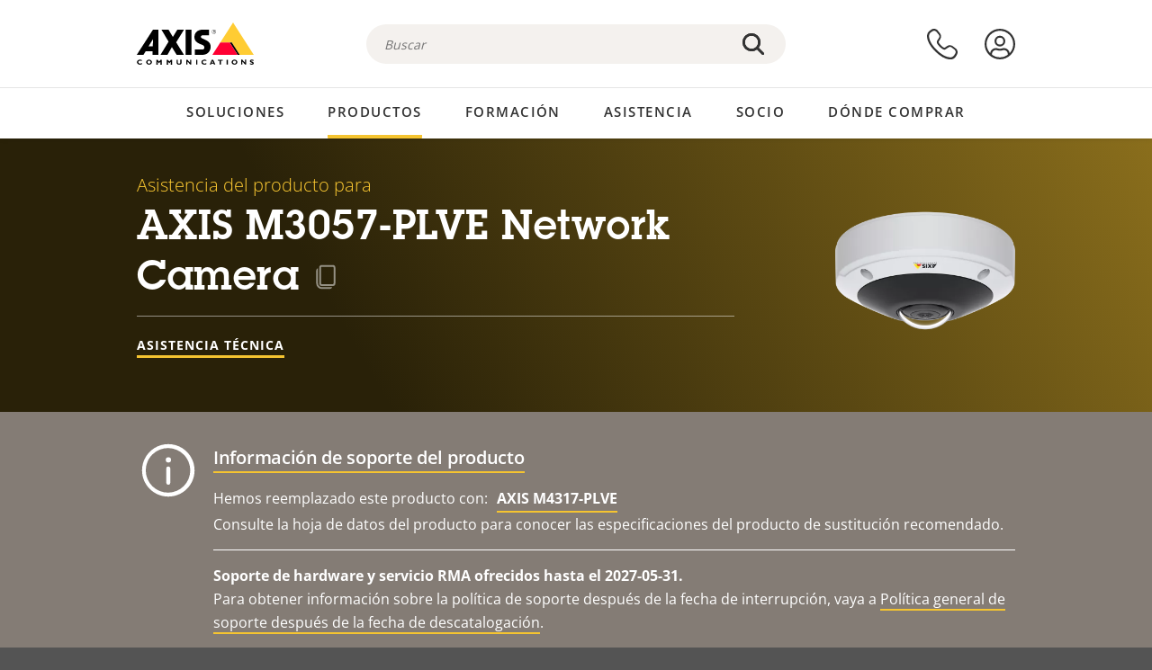

--- FILE ---
content_type: text/html; charset=UTF-8
request_url: https://www.axis.com/es-co/products/axis-m3057-plve/support
body_size: 36263
content:
<!DOCTYPE html>
<html lang="es-co" dir="ltr" data-myaxis-role="offline" prefix="og: https://ogp.me/ns#">
  <head>
                <!-- Google Tag Manager -->
      <script>(function(w,d,s,l,i){w[l]=w[l]||[];w[l].push({'gtm.start':
            new Date().getTime(),event:'gtm.js'});var f=d.getElementsByTagName(s)[0],
          j=d.createElement(s),dl=l!='dataLayer'?'&l='+l:'';j.async=true;j.src=
          'https://www.googletagmanager.com/gtm.js?id='+i+dl;f.parentNode.insertBefore(j,f);
        })(window,document,'script','dataLayer','GTM-PKNFXQZ');</script>
      <!-- End Google Tag Manager -->
              <meta charset="utf-8" />
<script type="text/javascript">window.dataLayer = window.dataLayer || [];</script>
<script type="text/javascript">
        window.dataLayer.push({
          'pageLanguage' : 'es-co',
        });
      </script>
<script type="text/javascript">window.dataLayer.push({"productCategory":"product support","piaId":"34428","type":"productSupport","productName":"AXIS M3057-PLVE Network Camera","detection_rule":"node_class"});</script>
<meta name="description" content="Asistencia del producto para AXIS M3057-PLVE Network Camera. Si procede: encuentre software, firmware, manuales, hojas de datos, especificaciones técnicas y otros recursos aquí." />
<link rel="canonical" href="https://www.axis.com/es-es/products/axis-m3057-plve/support" />
<meta name="Generator" content="Drupal 11 (https://www.drupal.org)" />
<meta name="MobileOptimized" content="width" />
<meta name="HandheldFriendly" content="true" />
<meta name="viewport" content="width=device-width, initial-scale=1.0" />
<meta name="format-detection" content="telephone=no" />
<link rel="icon" href="/themes/custom/axiscom/favicon.ico" type="image/vnd.microsoft.icon" />

    <title>AXIS M3057-PLVE Network Camera - Asistencia del producto | Axis Communications</title>
    <link rel="stylesheet" media="all" href="/sites/axis/files/css/css_brfotgS-QGkPT16OrwzeVEIOZOnZ6fYZbt5vYiGIc0I.css?delta=0&amp;language=es-co&amp;theme=axiscom&amp;include=eJxtjV0KwzAMgy-UnyMVpxHDLHFC7K7t7ZduZU970CcJBKKDdaknTYtfcxfWVmMixa9M9SYQC1ci41Tg-2h5W03_rB5onrtPJILhcFhhecY8tk4l3NUpG3bOWKhgWGRhc3qq4T5_MXaNH4Y6rwrerQVEog" />
<link rel="stylesheet" media="all" href="/sites/axis/files/css/css_1QfMtLoUwrsP6UMma7iG9Z_XT0R1yMIgC4I4Be0KNug.css?delta=1&amp;language=es-co&amp;theme=axiscom&amp;include=eJxtjV0KwzAMgy-UnyMVpxHDLHFC7K7t7ZduZU970CcJBKKDdaknTYtfcxfWVmMixa9M9SYQC1ci41Tg-2h5W03_rB5onrtPJILhcFhhecY8tk4l3NUpG3bOWKhgWGRhc3qq4T5_MXaNH4Y6rwrerQVEog" />

    
  </head>
  <body class="page-product-support">
                <!-- Google Tag Manager (noscript) -->
        <noscript><iframe src="https://www.googletagmanager.com/ns.html?id=GTM-PKNFXQZ"
                      height="0" width="0" style="display:none;visibility:hidden"></iframe></noscript>
      <!-- End Google Tag Manager (noscript) -->
                <a href="#main-content" class="visually-hidden focusable">
      Saltar al contenido principal
    </a>
    <div data-sitewide-alert role="banner"></div>
      <div class="dialog-off-canvas-main-canvas" data-off-canvas-main-canvas>
    





<div class="geo-ip-banner" id="geo-ip-banner" data-nosnippet>
  <div class="container">
    <div class="row">
      <div class="col-xs-12 no-padding-bottom no-padding-top geo-ip-banner-wrapper">

        <div class="geo-ip-banner__info">
          <div class="geo-ip-banner__infotext" id="geo-ip-banner__info-text"></div>
        </div>

        <div class="geo-ip-banner__action">
          <span class="geo-ip-banner__dropdown-text" id="geo-ip-banner__dropdown-text"></span>
          <div class="geo-ip-banner__dropdown" id="geo-ip-banner__dropdown"></div>
          <a class="geo-ip-banner__button button-action button-action--primary" id="geo-ip-banner__button"></a>
        </div>

        <div class="geo-ip-banner__close" id="geo-ip-banner__close">
          <span id="geo-ip-banner__close-btn" class="geo-ip-banner__close-btn">
            <svg width="16" height="16" fill="none" xmlns="http://www.w3.org/2000/svg"><path d="M.4.6c.3-.3.8-.4 1-.2l.1.1L8 7 14.5.5c.3-.3.8-.3 1.1 0 .3.3.3.8 0 1.1L9.1 8l6.5 6.5c.3.3.3.7.1 1l-.1.1c-.3.3-.7.3-1 .1l-.1-.1L8 9.1l-6.5 6.5c-.3.3-.8.3-1.1 0-.3-.3-.3-.8 0-1l6.5-6.5L.5 1.5C.2 1.3.2.9.4.6.5.5.4.6.4.6Z" fill="currentcolor"/></svg>

          </span>
        </div>

      </div>
    </div>
  </div>
</div>
<div class="header-wrapper ">
  <header role="banner">
    <div class="container">
      <div class="row between-xs">
        <div class="col-xs-3 col-sm-3 col-md-6 col-lg-6 search-bar-wrapper">
          <button type="button" class="search-button js-search-button">
            <svg id="search_layer_1" viewBox="0 0 24 24">
              <use  href="/themes/custom/axiscom/icon-sprite.svg#search-with-placeholder"/>
            </svg>
          </button>
          <button type="button" class="search-button search-button--hide js-close-search-button">
            <svg viewBox="0 0 24 24" version="1.1" xmlns="http://www.w3.org/2000/svg" xmlns:xlink="http://www.w3.org/2000/svg">
              <defs>
                <path d="M5.3,17.3 C4.9,17.7 4.9,18.3 5.3,18.7 C5.7,19.1 6.3,19.1 6.7,18.7 L12,13.4 L17.3,18.7 C17.7,19.1 18.3,19.1 18.7,18.7 C19.1,18.3 19.1,17.7 18.7,17.3 L13.4,12 L18.7,6.7 C19.1,6.3 19.1,5.7 18.7,5.3 C18.3,4.9 17.7,4.9 17.3,5.3 L12,10.6 L6.7,5.3 C6.3,4.9 5.7,4.9 5.3,5.3 C4.9,5.7 4.9,6.3 5.3,6.7 L10.6,12 L5.3,17.3 Z" id="path-close"></path>
              </defs>
              <g id="icons-our-own-close" stroke="none" stroke-width="1" fill="none" fill-rule="evenodd">
                <mask id="mask-close" fill="white">
                  <use xlink:href="#path-close"></use>
                </mask>
                <use id="Mask" fill="#000000" fill-rule="nonzero" xlink:href="#path-close"></use>
                <g id="close-colors-333333" mask="url(#mask-close)" fill="#333333" fill-rule="nonzero">
                  <rect id="rectangle-close" x="0" y="0" width="24" height="24"></rect>
                </g>
              </g>
            </svg>
          </button>
                      <div class="search-region">
              <div class="search-bar search-bar--gsc" data-placeholder="Buscar">
                <script async src="https://cse.google.com/cse.js?cx=67c8afbe346dcc2e9"></script>
                <div class="gcse-searchbox-only" data-resultsUrl="/es-co/search"></div>
              </div>
            </div>
                  </div>
        <div class="col-xs-6 col-md-3 col-lg-3 branding-wrapper">
            <div>
    <div id="block-axiscom-branding">
  
    
        <a class="site-logo" href="/es-co" title="Inicio" rel="home">
      <svg version="1.1" id="Layer_1" xmlns:xlink="http://www.w3.org/1999/xlink" x="0px" y="0px"
           viewBox="0 0 200 72" style="enable-background:new 0 0 200 72;" xml:space="preserve">
        <image src="/themes/custom/axiscom/logo.png" alt="Logotipo de Axis Communications" xlink:href="" />
            <use href="/themes/custom/axiscom/icon-sprite.svg#axis-logo"/>
      </svg>
    </a>
  </div>

  </div>

        </div>
        <div class="col-xs-4 col-sm-3 col-lg-3 primary-menu-wrapper">
            <div>
    <div id="block-primarynavigation">
  
    
      <div data-myaxis-access="offline" class="primary-menu" role="navigation" aria-label="primary-menu">

  <div class="primary-menu__item-wrapper">
    <a href="/es-co/contact-us" class="primary-menu__item" aria-label="contacte con nosotros">
      <svg class="ax-icon ax-icon--medium" viewBox="0 0 24 24">
        <use href="/themes/custom/axiscom/icon-sprite.svg#contact-us"/>
      </svg>
    </a>
    <span class="primary-menu__tooltip">Contacte con nosotros</span>
  </div>

  <div class="primary-menu__item-wrapper">
    <a href="/es-co/my-axis/login" class="primary-menu__item" aria-label="iniciar sesión">
      <svg id="login" class="ax-icon ax-icon--medium" viewBox="0 0 34 34">
        <use href="/themes/custom/axiscom/icon-sprite.svg#login"/>
      </svg>
    </a>
    <span class="primary-menu__tooltip">Inicio de sesión</span>
  </div>
</div>

<div data-myaxis-access="myaxis partner" class="primary-menu" role="navigation" aria-label="primary-menu">
  <div class="primary-menu__item-wrapper">
    <a href="/es-co/contact-us" class="primary-menu__item" aria-label="contacte con nosotros">
      <svg id="comment"  viewBox="0 0 34 34">
        <use href="/themes/custom/axiscom/icon-sprite.svg#contact-us-logged-in"/>
      </svg>
    </a>
    <span class="primary-menu__tooltip">Contacte con nosotros</span>
  </div>

  <div class="primary-menu__item-wrapper">
    <button class="primary-menu__item primary-menu__item--button js-primary-menu-button" aria-label="my axis menu">
      <svg id="Layer_1" data-name="Layer 1" viewBox="0 0 34 34">
        <use href="/themes/custom/axiscom/icon-sprite.svg#my-axis"/>
      </svg>
    </button>
    <span class="primary-menu__tooltip">My Axis</span>
  </div>
  <div class="myaxis-menu">

    

              <ul>
              <li>
        <a href="https://my.axis.com" class="myaxis-menu__link">Mi Axis</a>
              </li>
          <li>
        <a href="https://auth.axis.com/user-center/account" class="myaxis-menu__link">Configuración de cuenta</a>
              </li>
          <li>
        <a href="https://mybusiness.axis.com/" data-myaxis-access="partner" class="myaxis-menu__link">My Business (Partner web)</a>
              </li>
        </ul>
  



    <div class="myaxis-menu__logout">
      <a href="/es-co/my-axis/logout" class="button-action button-action--primary">Cerrar sesión</a>
    </div>
  </div>

</div>

  </div>

  </div>

        </div>
        <div class="col-xs-10 main-menu__current is-hidden">
          <a id="backlink" href="#" class="main-menu__back-link">
            <svg viewBox="0 0 24 24">
              <defs><style>.cls-1{fill:none;}.cls-2{fill-opacity:1;}</style></defs><title>Asset 4</title><g id="Layer_2" data-name="Layer 2"><g id="Layer_1-2" data-name="Layer 1">
                <use href="/themes/custom/axiscom/icon-sprite.svg#right-chevron"/>
              </g></g>
            </svg>
            <div class="main-menu__level-wrapper">
              <span class="main-menu__parent-level"></span>
              <span class="main-menu__current-level"></span>
            </div>
          </a>
        </div>
        <div class="col-xs-2 col-xs-offset-1 menu-button-wrapper">
          <button type="button" class="hamburger hamburger--squeeze js-menu-button">
            <span class="hamburger-box">
              <span class="hamburger-inner"></span>
            </span>
          </button>
        </div>
      </div>
    </div>
  </header>

    <div class="main-menu-region">
    
<nav role="navigation" aria-label="Main navigation" id="block-axiscom-main-menu" class="block block-menu">
        
        <div class="main-menu no-js">
      <div class="container">
        <div class="row">
          <div class="col-xs-12 main-menu__col">
                          <ul class="main-menu__depth-0">
                                                    <li class="main-menu__depth-0-item">
                <span class="main-menu__depth-0-link-container">
                                                  <a href="/es-co/solutions" class="main-menu__depth-0-link" data-drupal-link-system-path="solutions">Soluciones</a>
                                </span>
                                        <div class="main-menu__inner" style="visibility: hidden; opacity: 0;">
    <div class="main-menu__inner-wrapper">
      <div class="main-menu__container-simulator">
        <ul class="main-menu__depth-1">
                                      <li class="main-menu__depth-1-item main-menu__depth-1--current after-visible">
            <div class="main-menu__depth-1-links">
                              <a href="/es-co/solutions/solutions-by-industry"  class="main-menu__depth-1-link slim-link-cta">
                  <span class="slim-link-cta__underline">
                    Soluciones por sector
                                      </span>
                </a>
                                              <a href="#" class="main-menu__deeper-link">
                    <svg viewBox="0 0 24 24">
                      <defs><style>.cls-1{fill:none;}.cls-2{fill-opacity:1;}</style></defs><title>Asset 4</title><g id="Layer_2" data-name="Layer 2"><g id="Layer_1-2" data-name="Layer 1">
                        <use href="/themes/custom/axiscom/icon-sprite.svg#right-chevron"/>
                      </g></g>
                    </svg>
                  </a>
                </div>
                      <div class="main-menu__depth-2-wrapper ">
    <span class="main-menu__section-title">
              <a href="/es-co/solutions/solutions-by-industry" class="slim-link-cta slim-link-cta--large"><span class="slim-link-cta__underline">Soluciones por sector</span></a>
          </span>
          <span class="main-menu__section-tagline">Tecnología conectada para todos los sectores</span>
      <ul class="main-menu__depth-2 main-menu__depth-2--multicols">
                              <li  class="main-menu__depth-2-item">
                              <a href="/es-co/solutions/parking"  class="main-menu__depth-2-link slim-link-cta" >
              <span class="slim-link-cta__underline">
                Aparcamientos 
                              </span>
            </a>
                          </li>
                              <li  class="main-menu__depth-2-item">
                              <a href="/es-co/solutions/healthcare"  class="main-menu__depth-2-link slim-link-cta" >
              <span class="slim-link-cta__underline">
                Asistencia sanitaria
                              </span>
            </a>
                          </li>
                              <li  class="main-menu__depth-2-item">
                              <a href="/es-co/solutions/aviation"  class="main-menu__depth-2-link slim-link-cta" >
              <span class="slim-link-cta__underline">
                Aviación
                              </span>
            </a>
                          </li>
                              <li  class="main-menu__depth-2-item">
                              <a href="/es-co/solutions/banking-and-finance"  class="main-menu__depth-2-link slim-link-cta" >
              <span class="slim-link-cta__underline">
                Banca y finanzas
                              </span>
            </a>
                          </li>
                              <li  class="main-menu__depth-2-item">
                              <a href="/es-co/solutions/casinos"  class="main-menu__depth-2-link slim-link-cta" >
              <span class="slim-link-cta__underline">
                Casinos
                              </span>
            </a>
                          </li>
                              <li  class="main-menu__depth-2-item">
                              <a href="/es-co/solutions/data-centers"  class="main-menu__depth-2-link slim-link-cta" >
              <span class="slim-link-cta__underline">
                Centros de datos
                              </span>
            </a>
                          </li>
                              <li  class="main-menu__depth-2-item">
                              <a href="/es-co/solutions/cities"  class="main-menu__depth-2-link slim-link-cta" >
              <span class="slim-link-cta__underline">
                Ciudades
                              </span>
            </a>
                          </li>
                              <li  class="main-menu__depth-2-item">
                              <a href="/es-co/solutions/retail"  class="main-menu__depth-2-link slim-link-cta" >
              <span class="slim-link-cta__underline">
                Comercio minorista
                              </span>
            </a>
                          </li>
                              <li  class="main-menu__depth-2-item">
                              <a href="/es-co/solutions/education"  class="main-menu__depth-2-link slim-link-cta" >
              <span class="slim-link-cta__underline">
                Educación
                              </span>
            </a>
                          </li>
                              <li  class="main-menu__depth-2-item">
                              <a href="/es-co/solutions/stadiums-and-venues"  class="main-menu__depth-2-link slim-link-cta" >
              <span class="slim-link-cta__underline">
                Estadios y recintos
                              </span>
            </a>
                          </li>
                              <li  class="main-menu__depth-2-item">
                              <a href="/es-co/solutions/hotels-and-restaurants"  class="main-menu__depth-2-link slim-link-cta" >
              <span class="slim-link-cta__underline">
                Hoteles y restaurantes
                              </span>
            </a>
                          </li>
                              <li  class="main-menu__depth-2-item">
                              <a href="/es-co/solutions/industrial"  class="main-menu__depth-2-link slim-link-cta" >
              <span class="slim-link-cta__underline">
                Industria
                              </span>
            </a>
                          </li>
                              <li  class="main-menu__depth-2-item">
                              <a href="/es-co/solutions/critical-infrastructure"  class="main-menu__depth-2-link slim-link-cta" >
              <span class="slim-link-cta__underline">
                Infraestructuras esenciales
                              </span>
            </a>
                          </li>
                              <li  class="main-menu__depth-2-item">
                              <a href="/es-co/solutions/commercial-real-estate"  class="main-menu__depth-2-link slim-link-cta" >
              <span class="slim-link-cta__underline">
                Inmuebles comerciales
                              </span>
            </a>
                          </li>
                              <li  class="main-menu__depth-2-item">
                              <a href="/es-co/solutions/prisons-and-correctional-facilities"  class="main-menu__depth-2-link slim-link-cta" >
              <span class="slim-link-cta__underline">
                Prisiones y centros penitenciarios
                              </span>
            </a>
                          </li>
                              <li  class="main-menu__depth-2-item">
                              <a href="/es-co/solutions/maritime"  class="main-menu__depth-2-link slim-link-cta" >
              <span class="slim-link-cta__underline">
                Sector marítimo
                              </span>
            </a>
                          </li>
                              <li  class="main-menu__depth-2-item">
                              <a href="/es-co/solutions/cargo-logistics"  class="main-menu__depth-2-link slim-link-cta" >
              <span class="slim-link-cta__underline">
                Transporte de cargas y logística
                              </span>
            </a>
                          </li>
                              <li  class="main-menu__depth-2-item">
                              <a href="/es-co/solutions/public-transport"  class="main-menu__depth-2-link slim-link-cta" >
              <span class="slim-link-cta__underline">
                Transporte público
                              </span>
            </a>
                          </li>
                              <li  class="main-menu__depth-2-item">
                              <a href="/es-co/solutions/traffic"  class="main-menu__depth-2-link slim-link-cta" >
              <span class="slim-link-cta__underline">
                Tráfico
                              </span>
            </a>
                          </li>
            </ul>
              <div class="main-menu__promo">
            <a href="/es-co/solutions/enterprise-it" class="paragraph paragraph--type--menu-promo-spot paragraph--view-mode--default main-menu__promo-item">
        <div class="main-menu__promo-media">  <img loading="lazy" src="/sites/axis/files/styles/square_125x125_jpg/public/2023-12/spotlight_it_enterprise_1600x1600_.png.jpg.webp?h=063d529f&amp;itok=L9vpcNb-" width="125" height="125" alt="a man and a woman, looking at their screens" />


</div>

      <div class="main-menu__promo-text">
        <span class="main-menu__promo-title slim-link-cta"><span class="slim-link-cta__underline">  <span>Axis para equipos de TI</span>
</span></span>
        <span class="main-menu__promo-tagline">
            <div>Integración en infraestructuras y redes de TI de empresa</div>
      </span>
      </div>
    </a>
  
            <a href="/es-co/customer-story" class="paragraph paragraph--type--menu-promo-spot paragraph--view-mode--default main-menu__promo-item">
        <div class="main-menu__promo-media">  <img loading="lazy" src="/sites/axis/files/styles/square_125x125_jpg/public/2020-11/Customer%20story%20tool%20promo%20meganav.jpg.webp?h=a76a7264&amp;itok=d2n0LASN" width="125" height="125" alt="test" />


</div>

      <div class="main-menu__promo-text">
        <span class="main-menu__promo-title slim-link-cta"><span class="slim-link-cta__underline">  <span>Historias de clientes</span>
</span></span>
        <span class="main-menu__promo-tagline">
            <div>Vea cómo nuestras soluciones trabajan con nuestros clientes</div>
      </span>
      </div>
    </a>
  
            <a href="/es-co/blog/secure-insights" class="paragraph paragraph--type--menu-promo-spot paragraph--view-mode--default main-menu__promo-item">
        <div class="main-menu__promo-media">  <img loading="lazy" src="/sites/axis/files/styles/square_125x125_jpg/public/2021-08/city_woman_thinking_connectors_mesh_2012_2600x2600.jpg.webp?h=1a2f67c9&amp;itok=HNwmHhBr" width="125" height="125" alt="City woman thinking connectors in the sky" />


</div>

      <div class="main-menu__promo-text">
        <span class="main-menu__promo-title slim-link-cta"><span class="slim-link-cta__underline">  <span>Secure Insights</span>
</span></span>
        <span class="main-menu__promo-tagline">
            <div>Lea sobre las últimas tendencias y conocimientos en seguridad<br />
</div>
      </span>
      </div>
    </a>
  
  </div>

      </div>

                        </li>
                                      <li class="main-menu__depth-1-item">
            <div class="main-menu__depth-1-links">
                              <a href="/es-co/solutions/solutions-by-application-area"  class="main-menu__depth-1-link slim-link-cta">
                  <span class="slim-link-cta__underline">
                    Soluciones por área de aplicación
                                      </span>
                </a>
                                              <a href="#" class="main-menu__deeper-link">
                    <svg viewBox="0 0 24 24">
                      <defs><style>.cls-1{fill:none;}.cls-2{fill-opacity:1;}</style></defs><title>Asset 4</title><g id="Layer_2" data-name="Layer 2"><g id="Layer_1-2" data-name="Layer 1">
                        <use href="/themes/custom/axiscom/icon-sprite.svg#right-chevron"/>
                      </g></g>
                    </svg>
                  </a>
                </div>
                      <div class="main-menu__depth-2-wrapper ">
    <span class="main-menu__section-title">
              <a href="/es-co/solutions/solutions-by-application-area" class="slim-link-cta slim-link-cta--large"><span class="slim-link-cta__underline">Soluciones por área de aplicación</span></a>
          </span>
          <span class="main-menu__section-tagline">Soluciones para todas las aplicaciones</span>
      <ul class="main-menu__depth-2 main-menu__depth-2--multicols">
                              <li  class="main-menu__depth-2-item">
                              <a href="/es-co/solutions/audio-for-security"  class="main-menu__depth-2-link slim-link-cta" >
              <span class="slim-link-cta__underline">
                Audio para seguridad
                              </span>
            </a>
                          </li>
                              <li  class="main-menu__depth-2-item">
                              <a href="/es-co/solutions/background-music-for-audio-solutions"  class="main-menu__depth-2-link slim-link-cta" >
              <span class="slim-link-cta__underline">
                Música de fondo
                              </span>
            </a>
                          </li>
                              <li  class="main-menu__depth-2-item">
                              <a href="/es-co/solutions/body-worn-solutions"  class="main-menu__depth-2-link slim-link-cta" >
              <span class="slim-link-cta__underline">
                Soluciones corporales
                              </span>
            </a>
                          </li>
                              <li  class="main-menu__depth-2-item">
                              <a href="/es-co/solutions/emergency-handling"  class="main-menu__depth-2-link slim-link-cta" >
              <span class="slim-link-cta__underline">
                Gestión de emergencias
                              </span>
            </a>
                          </li>
                              <li  class="main-menu__depth-2-item">
                              <a href="/es-co/solutions/deployable-surveillance"  class="main-menu__depth-2-link slim-link-cta" >
              <span class="slim-link-cta__underline">
                Vigilancia autónoma
                              </span>
            </a>
                          </li>
                              <li  class="main-menu__depth-2-item">
                              <a href="/es-co/solutions/forensic-search"  class="main-menu__depth-2-link slim-link-cta" >
              <span class="slim-link-cta__underline">
                Búsqueda forense
                              </span>
            </a>
                          </li>
                              <li  class="main-menu__depth-2-item">
                              <a href="/es-co/solutions/license-plate-recognition"  class="main-menu__depth-2-link slim-link-cta" >
              <span class="slim-link-cta__underline">
                Reconocimiento de matrículas
                              </span>
            </a>
                          </li>
                              <li  class="main-menu__depth-2-item">
                              <a href="/es-co/solutions/mobile-access-control-solutions"  class="main-menu__depth-2-link slim-link-cta" >
              <span class="slim-link-cta__underline">
                Soluciones de control de acceso móvil
                              </span>
            </a>
                          </li>
                              <li  class="main-menu__depth-2-item">
                              <a href="/es-co/solutions/occupancy-and-space-utilization"  class="main-menu__depth-2-link slim-link-cta" >
              <span class="slim-link-cta__underline">
                Ocupación y uso del espacio
                              </span>
            </a>
                          </li>
                              <li  class="main-menu__depth-2-item">
                              <a href="/es-co/solutions/onboard-surveillance"  class="main-menu__depth-2-link slim-link-cta" >
              <span class="slim-link-cta__underline">
                Vigilancia integrada
                              </span>
            </a>
                          </li>
                              <li  class="main-menu__depth-2-item">
                              <a href="/es-co/solutions/people-and-vehicle-counting"  class="main-menu__depth-2-link slim-link-cta" >
              <span class="slim-link-cta__underline">
                Recuento de personas
                              </span>
            </a>
                          </li>
                              <li  class="main-menu__depth-2-item">
                              <a href="/es-co/solutions/perimeter-and-area-security"  class="main-menu__depth-2-link slim-link-cta" >
              <span class="slim-link-cta__underline">
                Seguridad perimetral y de área
                              </span>
            </a>
                          </li>
                              <li  class="main-menu__depth-2-item">
                              <a href="/es-co/solutions/privacy-in-surveillance"  class="main-menu__depth-2-link slim-link-cta" >
              <span class="slim-link-cta__underline">
                Privacidad en la vigilancia
                              </span>
            </a>
                          </li>
                              <li  class="main-menu__depth-2-item">
                              <a href="/es-co/solutions/public-address-system"  class="main-menu__depth-2-link slim-link-cta" >
              <span class="slim-link-cta__underline">
                Megafonía
                              </span>
            </a>
                          </li>
                              <li  class="main-menu__depth-2-item">
                              <a href="/es-co/solutions/sound-detection"  class="main-menu__depth-2-link slim-link-cta" >
              <span class="slim-link-cta__underline">
                Detección de sonido
                              </span>
            </a>
                          </li>
                              <li  class="main-menu__depth-2-item">
                              <a href="/es-co/solutions/vehicle-access-control"  class="main-menu__depth-2-link slim-link-cta" >
              <span class="slim-link-cta__underline">
                Control de acceso de vehículos
                              </span>
            </a>
                          </li>
            </ul>
              <div class="main-menu__promo">
            <a href="/es-co/products/new-products" class="paragraph paragraph--type--menu-promo-spot paragraph--view-mode--default main-menu__promo-item">
        <div class="main-menu__promo-media">  <img loading="lazy" src="/sites/axis/files/styles/square_125x125_jpg/public/2021-11/lightbulb_hand_holding_lit_outdoors_1903_1600x1600.jpg.webp?h=00546c34&amp;itok=qfVAbSCk" width="125" height="125" alt="Hand holding lightbulb with outdoors backlight " />


</div>

      <div class="main-menu__promo-text">
        <span class="main-menu__promo-title slim-link-cta"><span class="slim-link-cta__underline">  <span>Productos nuevos</span>
</span></span>
        <span class="main-menu__promo-tagline">
            <div>Consulte nuestras últimas innovaciones</div>
      </span>
      </div>
    </a>
  
            <a href="/es-co/products" class="paragraph paragraph--type--menu-promo-spot paragraph--view-mode--default main-menu__promo-item">
        <div class="main-menu__promo-media">  <img loading="lazy" src="/sites/axis/files/styles/square_125x125_jpg/public/2021-11/axis_view_web_1600x1600_2111.jpg.webp?h=00546c34&amp;itok=x3BlxolD" width="125" height="125" alt="Axis view of cty" />


</div>

      <div class="main-menu__promo-text">
        <span class="main-menu__promo-title slim-link-cta"><span class="slim-link-cta__underline">  <span>Productos</span>
</span></span>
        <span class="main-menu__promo-tagline">
            <div>Productos para cada necesidad</div>
      </span>
      </div>
    </a>
  
            <a href="/es-co/customer-story" class="paragraph paragraph--type--menu-promo-spot paragraph--view-mode--default main-menu__promo-item">
        <div class="main-menu__promo-media">  <img loading="lazy" src="/sites/axis/files/styles/square_125x125_jpg/public/2020-11/Customer%20story%20tool%20promo%20meganav.jpg.webp?h=a76a7264&amp;itok=d2n0LASN" width="125" height="125" alt="test" />


</div>

      <div class="main-menu__promo-text">
        <span class="main-menu__promo-title slim-link-cta"><span class="slim-link-cta__underline">  <span>Historias de clientes</span>
</span></span>
        <span class="main-menu__promo-tagline">
            <div>Vea cómo nuestras soluciones trabajan con nuestros clientes</div>
      </span>
      </div>
    </a>
  
  </div>

      </div>

                        </li>
                                      <li class="main-menu__depth-1-item">
            <div class="main-menu__depth-1-links">
                              <a href="/es-co/solutions/end-to-end-solutions"  class="main-menu__depth-1-link slim-link-cta">
                  <span class="slim-link-cta__underline">
                    Soluciones integrales
                                      </span>
                </a>
                                              <a href="#" class="main-menu__deeper-link">
                    <svg viewBox="0 0 24 24">
                      <defs><style>.cls-1{fill:none;}.cls-2{fill-opacity:1;}</style></defs><title>Asset 4</title><g id="Layer_2" data-name="Layer 2"><g id="Layer_1-2" data-name="Layer 1">
                        <use href="/themes/custom/axiscom/icon-sprite.svg#right-chevron"/>
                      </g></g>
                    </svg>
                  </a>
                </div>
                      <div class="main-menu__depth-2-wrapper ">
    <span class="main-menu__section-title">
              <a href="/es-co/solutions/end-to-end-solutions" class="slim-link-cta slim-link-cta--large"><span class="slim-link-cta__underline">Soluciones integrales</span></a>
          </span>
          <span class="main-menu__section-tagline">Seguridad integral para un mundo más inteligente y seguro</span>
      <ul class="main-menu__depth-2">
                              <li  class="main-menu__depth-2-item">
                              <a href="/es-co/solutions/axis-end-to-end-solutions-for-access-control"  class="main-menu__depth-2-link slim-link-cta" >
              <span class="slim-link-cta__underline">
                Soluciones de extremo a extremo para el control de acceso Axis
                              </span>
            </a>
                          </li>
                              <li  class="main-menu__depth-2-item">
                              <a href="/es-co/products/network-audio"  class="main-menu__depth-2-link slim-link-cta" >
              <span class="slim-link-cta__underline">
                Soluciones integrales de Axis para audio
                              </span>
            </a>
                          </li>
                              <li  class="main-menu__depth-2-item">
                              <a href="/es-co/solutions/axis-end-to-end-solutions-for-body-worn-camera-systems"  class="main-menu__depth-2-link slim-link-cta" >
              <span class="slim-link-cta__underline">
                Soluciones integrales de Axis para sistemas de cámaras corporales
                              </span>
            </a>
                          </li>
                              <li  class="main-menu__depth-2-item">
                              <a href="/es-co/solutions/axis-end-to-end-solutions-for-surveillance"  class="main-menu__depth-2-link slim-link-cta" >
              <span class="slim-link-cta__underline">
                Soluciones integrales de Axis para vigilancia
                              </span>
            </a>
                          </li>
            </ul>
              <div class="main-menu__promo">
            <a href="/es-co/products/new-products" class="paragraph paragraph--type--menu-promo-spot paragraph--view-mode--default main-menu__promo-item">
        <div class="main-menu__promo-media">  <img loading="lazy" src="/sites/axis/files/styles/square_125x125_jpg/public/2021-11/lightbulb_hand_holding_lit_outdoors_1903_1600x1600.jpg.webp?h=00546c34&amp;itok=qfVAbSCk" width="125" height="125" alt="Hand holding lightbulb with outdoors backlight " />


</div>

      <div class="main-menu__promo-text">
        <span class="main-menu__promo-title slim-link-cta"><span class="slim-link-cta__underline">  <span>Productos nuevos</span>
</span></span>
        <span class="main-menu__promo-tagline">
            <div>Consulte nuestras últimas innovaciones</div>
      </span>
      </div>
    </a>
  
            <a href="/es-co/products" class="paragraph paragraph--type--menu-promo-spot paragraph--view-mode--default main-menu__promo-item">
        <div class="main-menu__promo-media">  <img loading="lazy" src="/sites/axis/files/styles/square_125x125_jpg/public/2021-11/axis_view_web_1600x1600_2111.jpg.webp?h=00546c34&amp;itok=x3BlxolD" width="125" height="125" alt="Axis view of cty" />


</div>

      <div class="main-menu__promo-text">
        <span class="main-menu__promo-title slim-link-cta"><span class="slim-link-cta__underline">  <span>Productos</span>
</span></span>
        <span class="main-menu__promo-tagline">
            <div>Productos para cada necesidad</div>
      </span>
      </div>
    </a>
  
            <a href="/es-co/customer-story" class="paragraph paragraph--type--menu-promo-spot paragraph--view-mode--default main-menu__promo-item">
        <div class="main-menu__promo-media">  <img loading="lazy" src="/sites/axis/files/styles/square_125x125_jpg/public/2020-11/Customer%20story%20tool%20promo%20meganav.jpg.webp?h=a76a7264&amp;itok=d2n0LASN" width="125" height="125" alt="test" />


</div>

      <div class="main-menu__promo-text">
        <span class="main-menu__promo-title slim-link-cta"><span class="slim-link-cta__underline">  <span>Historias de clientes</span>
</span></span>
        <span class="main-menu__promo-tagline">
            <div>Vea cómo nuestras soluciones trabajan con nuestros clientes</div>
      </span>
      </div>
    </a>
  
  </div>

      </div>

                        </li>
                                      <li class="main-menu__depth-1-item">
            <div class="main-menu__depth-1-links">
                              <a href="/es-co/solutions/solutions-by-technology"  class="main-menu__depth-1-link slim-link-cta">
                  <span class="slim-link-cta__underline">
                    Soluciones por tecnología
                                      </span>
                </a>
                                              <a href="#" class="main-menu__deeper-link">
                    <svg viewBox="0 0 24 24">
                      <defs><style>.cls-1{fill:none;}.cls-2{fill-opacity:1;}</style></defs><title>Asset 4</title><g id="Layer_2" data-name="Layer 2"><g id="Layer_1-2" data-name="Layer 1">
                        <use href="/themes/custom/axiscom/icon-sprite.svg#right-chevron"/>
                      </g></g>
                    </svg>
                  </a>
                </div>
                      <div class="main-menu__depth-2-wrapper ">
    <span class="main-menu__section-title">
              <a href="/es-co/solutions/solutions-by-technology" class="slim-link-cta slim-link-cta--large"><span class="slim-link-cta__underline">Soluciones por tecnología</span></a>
          </span>
          <span class="main-menu__section-tagline">Innovación que marca la diferencia</span>
      <ul class="main-menu__depth-2 main-menu__depth-2--multicols">
                              <li  class="main-menu__depth-2-item">
                              <a href="/es-co/solutions/edge-vault"  class="main-menu__depth-2-link slim-link-cta" >
              <span class="slim-link-cta__underline">
                Edge Vault
                              </span>
            </a>
                          </li>
                              <li  class="main-menu__depth-2-item">
                              <a href="/es-co/solutions/av1-codec"  class="main-menu__depth-2-link slim-link-cta" >
              <span class="slim-link-cta__underline">
                AV1 codec
                              </span>
            </a>
                          </li>
                              <li  class="main-menu__depth-2-item">
                              <a href="/es-co/solutions/system-on-chip"  class="main-menu__depth-2-link slim-link-cta" >
              <span class="slim-link-cta__underline">
                Sistema en un solo chip
                              </span>
            </a>
                          </li>
                              <li  class="main-menu__depth-2-item">
                              <a href="/es-co/solutions/scene-intelligence"  class="main-menu__depth-2-link slim-link-cta" >
              <span class="slim-link-cta__underline">
                Inteligencia de escena
                              </span>
            </a>
                          </li>
                              <li  class="main-menu__depth-2-item">
                              <a href="/es-co/solutions/zipstream"  class="main-menu__depth-2-link slim-link-cta" >
              <span class="slim-link-cta__underline">
                Zipstream
                              </span>
            </a>
                          </li>
                              <li  class="main-menu__depth-2-item">
                              <a href="/es-co/solutions/lightfinder"  class="main-menu__depth-2-link slim-link-cta" >
              <span class="slim-link-cta__underline">
                Lightfinder
                              </span>
            </a>
                          </li>
                              <li  class="main-menu__depth-2-item">
                              <a href="/es-co/solutions/wide-dynamic-range-wdr"  class="main-menu__depth-2-link slim-link-cta" >
              <span class="slim-link-cta__underline">
                Forensic WDR
                              </span>
            </a>
                          </li>
                              <li  class="main-menu__depth-2-item">
                              <a href="/es-co/solutions/optimizedir"  class="main-menu__depth-2-link slim-link-cta" >
              <span class="slim-link-cta__underline">
                OptimizedIR
                              </span>
            </a>
                          </li>
                              <li  class="main-menu__depth-2-item">
                              <a href="/es-co/solutions/electronic-image-stabilization"  class="main-menu__depth-2-link slim-link-cta" >
              <span class="slim-link-cta__underline">
                Estabilización de imagen
                              </span>
            </a>
                          </li>
                              <li  class="main-menu__depth-2-item">
                              <a href="/es-co/solutions/thermal-imaging"  class="main-menu__depth-2-link slim-link-cta" >
              <span class="slim-link-cta__underline">
                Imágenes térmicas
                              </span>
            </a>
                          </li>
                              <li  class="main-menu__depth-2-item">
                              <a href="/es-co/solutions/radar"  class="main-menu__depth-2-link slim-link-cta" >
              <span class="slim-link-cta__underline">
                Radar
                              </span>
            </a>
                          </li>
                              <li  class="main-menu__depth-2-item">
                              <a href="/es-co/solutions/from-analog-to-ip"  class="main-menu__depth-2-link slim-link-cta" >
              <span class="slim-link-cta__underline">
                De analógica a IP
                              </span>
            </a>
                          </li>
                              <li  class="main-menu__depth-2-item">
                              <a href="/es-co/solutions/cloud-connect"  class="main-menu__depth-2-link slim-link-cta" >
              <span class="slim-link-cta__underline">
                Cloud Connect
                              </span>
            </a>
                          </li>
                              <li  class="main-menu__depth-2-item">
                              <a href="/es-co/solutions/solutions-by-technology/axis-os"  class="main-menu__depth-2-link slim-link-cta" >
              <span class="slim-link-cta__underline">
                AXIS OS
                              </span>
            </a>
                          </li>
            </ul>
              <div class="main-menu__promo">
            <a href="/es-co/products/new-products" class="paragraph paragraph--type--menu-promo-spot paragraph--view-mode--default main-menu__promo-item">
        <div class="main-menu__promo-media">  <img loading="lazy" src="/sites/axis/files/styles/square_125x125_jpg/public/2021-11/lightbulb_hand_holding_lit_outdoors_1903_1600x1600.jpg.webp?h=00546c34&amp;itok=qfVAbSCk" width="125" height="125" alt="Hand holding lightbulb with outdoors backlight " />


</div>

      <div class="main-menu__promo-text">
        <span class="main-menu__promo-title slim-link-cta"><span class="slim-link-cta__underline">  <span>Productos nuevos</span>
</span></span>
        <span class="main-menu__promo-tagline">
            <div>Consulte nuestras últimas innovaciones</div>
      </span>
      </div>
    </a>
  
            <a href="/es-co/products" class="paragraph paragraph--type--menu-promo-spot paragraph--view-mode--default main-menu__promo-item">
        <div class="main-menu__promo-media">  <img loading="lazy" src="/sites/axis/files/styles/square_125x125_jpg/public/2021-11/axis_view_web_1600x1600_2111.jpg.webp?h=00546c34&amp;itok=x3BlxolD" width="125" height="125" alt="Axis view of cty" />


</div>

      <div class="main-menu__promo-text">
        <span class="main-menu__promo-title slim-link-cta"><span class="slim-link-cta__underline">  <span>Productos</span>
</span></span>
        <span class="main-menu__promo-tagline">
            <div>Productos para cada necesidad</div>
      </span>
      </div>
    </a>
  
            <a href="/es-co/customer-story" class="paragraph paragraph--type--menu-promo-spot paragraph--view-mode--default main-menu__promo-item">
        <div class="main-menu__promo-media">  <img loading="lazy" src="/sites/axis/files/styles/square_125x125_jpg/public/2020-11/Customer%20story%20tool%20promo%20meganav.jpg.webp?h=a76a7264&amp;itok=d2n0LASN" width="125" height="125" alt="test" />


</div>

      <div class="main-menu__promo-text">
        <span class="main-menu__promo-title slim-link-cta"><span class="slim-link-cta__underline">  <span>Historias de clientes</span>
</span></span>
        <span class="main-menu__promo-tagline">
            <div>Vea cómo nuestras soluciones trabajan con nuestros clientes</div>
      </span>
      </div>
    </a>
  
  </div>

      </div>

                        </li>
                                      <li class="main-menu__depth-1-item">
            <div class="main-menu__depth-1-links">
                              <a href="/es-co/solutions/solutions-by-services"  class="main-menu__depth-1-link slim-link-cta">
                  <span class="slim-link-cta__underline">
                    Soluciones por servicios
                                      </span>
                </a>
                                              <a href="#" class="main-menu__deeper-link">
                    <svg viewBox="0 0 24 24">
                      <defs><style>.cls-1{fill:none;}.cls-2{fill-opacity:1;}</style></defs><title>Asset 4</title><g id="Layer_2" data-name="Layer 2"><g id="Layer_1-2" data-name="Layer 1">
                        <use href="/themes/custom/axiscom/icon-sprite.svg#right-chevron"/>
                      </g></g>
                    </svg>
                  </a>
                </div>
                      <div class="main-menu__depth-2-wrapper ">
    <span class="main-menu__section-title">
              <a href="/es-co/solutions/solutions-by-services" class="slim-link-cta slim-link-cta--large"><span class="slim-link-cta__underline">Soluciones por servicios</span></a>
          </span>
          <span class="main-menu__section-tagline"></span>
      <ul class="main-menu__depth-2">
                              <li  class="main-menu__depth-2-item">
                              <a href="/es-co/solutions/professional-services"  class="main-menu__depth-2-link slim-link-cta" >
              <span class="slim-link-cta__underline">
                Axis Servicios profesionales
                              </span>
            </a>
                          </li>
                              <li  class="main-menu__depth-2-item">
                              <a href="/es-co/solutions/managed-services"  class="main-menu__depth-2-link slim-link-cta" >
              <span class="slim-link-cta__underline">
                Servicios gestionados
                              </span>
            </a>
                          </li>
            </ul>
              <div class="main-menu__promo">
            <a href="/es-co/products/new-products" class="paragraph paragraph--type--menu-promo-spot paragraph--view-mode--default main-menu__promo-item">
        <div class="main-menu__promo-media">  <img loading="lazy" src="/sites/axis/files/styles/square_125x125_jpg/public/2021-11/lightbulb_hand_holding_lit_outdoors_1903_1600x1600.jpg.webp?h=00546c34&amp;itok=qfVAbSCk" width="125" height="125" alt="Hand holding lightbulb with outdoors backlight " />


</div>

      <div class="main-menu__promo-text">
        <span class="main-menu__promo-title slim-link-cta"><span class="slim-link-cta__underline">  <span>Productos nuevos</span>
</span></span>
        <span class="main-menu__promo-tagline">
            <div>Consulte nuestras últimas innovaciones</div>
      </span>
      </div>
    </a>
  
            <a href="/es-co/products" class="paragraph paragraph--type--menu-promo-spot paragraph--view-mode--default main-menu__promo-item">
        <div class="main-menu__promo-media">  <img loading="lazy" src="/sites/axis/files/styles/square_125x125_jpg/public/2021-11/axis_view_web_1600x1600_2111.jpg.webp?h=00546c34&amp;itok=x3BlxolD" width="125" height="125" alt="Axis view of cty" />


</div>

      <div class="main-menu__promo-text">
        <span class="main-menu__promo-title slim-link-cta"><span class="slim-link-cta__underline">  <span>Productos</span>
</span></span>
        <span class="main-menu__promo-tagline">
            <div>Productos para cada necesidad</div>
      </span>
      </div>
    </a>
  
            <a href="/es-co/customer-story" class="paragraph paragraph--type--menu-promo-spot paragraph--view-mode--default main-menu__promo-item">
        <div class="main-menu__promo-media">  <img loading="lazy" src="/sites/axis/files/styles/square_125x125_jpg/public/2020-11/Customer%20story%20tool%20promo%20meganav.jpg.webp?h=a76a7264&amp;itok=d2n0LASN" width="125" height="125" alt="test" />


</div>

      <div class="main-menu__promo-text">
        <span class="main-menu__promo-title slim-link-cta"><span class="slim-link-cta__underline">  <span>Historias de clientes</span>
</span></span>
        <span class="main-menu__promo-tagline">
            <div>Vea cómo nuestras soluciones trabajan con nuestros clientes</div>
      </span>
      </div>
    </a>
  
  </div>

      </div>

                        </li>
                </ul>
      </div>
    </div>
  </div>
  
                  <a href="#" class="main-menu__deeper-link">
                  <svg viewBox="0 0 24 24">
                    <defs><style>.cls-1{fill:none;}.cls-2{fill-opacity:1;}</style></defs><title>Asset 4</title><g id="Layer_2" data-name="Layer 2"><g id="Layer_1-2" data-name="Layer 1">
                      <use href="/themes/custom/axiscom/icon-sprite.svg#right-chevron"/>
                    </g></g>
                  </svg>
                </a>
                              </li>
                                        <li class="main-menu__depth-0-item">
                <span class="main-menu__depth-0-link-container">
                                                  <a href="/es-co/products" class="main-menu__depth-0-link" data-drupal-link-system-path="node/48344">Productos</a>
                                </span>
                                        <div class="main-menu__inner" style="visibility: hidden; opacity: 0;">
    <div class="main-menu__inner-wrapper">
      <div class="main-menu__container-simulator">
        <ul class="main-menu__depth-1">
                                      <li class="main-menu__depth-1-item main-menu__depth-1--current after-visible">
            <div class="main-menu__depth-1-links">
                              <a href="/es-co/products/network-cameras"  class="main-menu__depth-1-link slim-link-cta">
                  <span class="slim-link-cta__underline">
                    Cámaras de red
                                      </span>
                </a>
                                              <a href="#" class="main-menu__deeper-link">
                    <svg viewBox="0 0 24 24">
                      <defs><style>.cls-1{fill:none;}.cls-2{fill-opacity:1;}</style></defs><title>Asset 4</title><g id="Layer_2" data-name="Layer 2"><g id="Layer_1-2" data-name="Layer 1">
                        <use href="/themes/custom/axiscom/icon-sprite.svg#right-chevron"/>
                      </g></g>
                    </svg>
                  </a>
                </div>
                      <div class="main-menu__depth-2-wrapper ">
    <span class="main-menu__section-title">
              <a href="/es-co/products/network-cameras" class="slim-link-cta slim-link-cta--large"><span class="slim-link-cta__underline">Cámaras de red</span></a>
          </span>
          <span class="main-menu__section-tagline">El mejor sistema de vídeo en red: innovación, calidad y oportunidad</span>
      <ul class="main-menu__depth-2 main-menu__depth-2--multicols">
                              <li  class="main-menu__depth-2-item">
                              <a href="/es-co/products/dome-cameras"  class="main-menu__depth-2-link slim-link-cta" >
              <span class="slim-link-cta__underline">
                Cámaras domo
                              </span>
            </a>
                          </li>
                              <li  class="main-menu__depth-2-item">
                              <a href="/es-co/products/box-cameras"  class="main-menu__depth-2-link slim-link-cta" >
              <span class="slim-link-cta__underline">
                Cámaras de caja
                              </span>
            </a>
                          </li>
                              <li  class="main-menu__depth-2-item">
                              <a href="/es-co/products/bullet-cameras"  class="main-menu__depth-2-link slim-link-cta" >
              <span class="slim-link-cta__underline">
                Cámaras tipo bullet
                              </span>
            </a>
                          </li>
                              <li  class="main-menu__depth-2-item">
                              <a href="/es-co/products/ptz-cameras"  class="main-menu__depth-2-link slim-link-cta" >
              <span class="slim-link-cta__underline">
                Cámaras PTZ
                              </span>
            </a>
                          </li>
                              <li  class="main-menu__depth-2-item">
                              <a href="/es-co/products/panoramic-cameras"  class="main-menu__depth-2-link slim-link-cta" >
              <span class="slim-link-cta__underline">
                Cámaras panorámicas
                              </span>
            </a>
                          </li>
                              <li  class="main-menu__depth-2-item">
                              <a href="/es-co/products/modular-cameras"  class="main-menu__depth-2-link slim-link-cta" >
              <span class="slim-link-cta__underline">
                Cámaras modulares
                              </span>
            </a>
                          </li>
                              <li  class="main-menu__depth-2-item">
                              <a href="/es-co/products/explosion-protected-cameras"  class="main-menu__depth-2-link slim-link-cta" >
              <span class="slim-link-cta__underline">
                Cámaras con protección para entornos explosivos
                              </span>
            </a>
                          </li>
                              <li  class="main-menu__depth-2-item">
                              <a href="/es-co/products/onboard-cameras"  class="main-menu__depth-2-link slim-link-cta" >
              <span class="slim-link-cta__underline">
                Cámaras de a bordo
                              </span>
            </a>
                          </li>
                              <li  class="main-menu__depth-2-item">
                              <a href="/es-co/products/thermal-cameras"  class="main-menu__depth-2-link slim-link-cta" >
              <span class="slim-link-cta__underline">
                Cámaras térmicas
                              </span>
            </a>
                          </li>
                              <li  class="main-menu__depth-2-item">
                              <a href="/es-co/products/specialty-cameras"  class="main-menu__depth-2-link slim-link-cta" >
              <span class="slim-link-cta__underline">
                Cámaras especializadas
                              </span>
            </a>
                          </li>
                              <li  class="main-menu__depth-2-item">
                              <a href="/es-co/products/traffic-cameras-and-radars"  class="main-menu__depth-2-link slim-link-cta" >
              <span class="slim-link-cta__underline">
                Cámaras de tráfico y radares
                              </span>
            </a>
                          </li>
            </ul>
              <div class="main-menu__promo">
            <a href="/es-co/products/new-products" class="paragraph paragraph--type--menu-promo-spot paragraph--view-mode--default main-menu__promo-item">
        <div class="main-menu__promo-media">  <img loading="lazy" src="/sites/axis/files/styles/square_125x125_jpg/public/2021-11/lightbulb_hand_holding_lit_outdoors_1903_1600x1600.jpg.webp?h=00546c34&amp;itok=qfVAbSCk" width="125" height="125" alt="Hand holding lightbulb with outdoors backlight " />


</div>

      <div class="main-menu__promo-text">
        <span class="main-menu__promo-title slim-link-cta"><span class="slim-link-cta__underline">  <span>Productos nuevos</span>
</span></span>
        <span class="main-menu__promo-tagline">
            <div>Consulte nuestras últimas innovaciones</div>
      </span>
      </div>
    </a>
  
            <a href="/es-co/solutions" class="paragraph paragraph--type--menu-promo-spot paragraph--view-mode--default main-menu__promo-item">
        <div class="main-menu__promo-media">  <img loading="lazy" src="/sites/axis/files/styles/square_125x125_jpg/public/2021-11/manhattan_city_street_evening_2011_1600x1600.jpg.webp?h=00546c34&amp;itok=PcAmNRkO" width="125" height="125" alt="Manhattan city streets view" />


</div>

      <div class="main-menu__promo-text">
        <span class="main-menu__promo-title slim-link-cta"><span class="slim-link-cta__underline">  <span>Soluciones</span>
</span></span>
        <span class="main-menu__promo-tagline">
            <div>Una solución para cada necesidad</div>
      </span>
      </div>
    </a>
  
            <a href="/es-co/support/tools" class="paragraph paragraph--type--menu-promo-spot paragraph--view-mode--default main-menu__promo-item">
        <div class="main-menu__promo-media">  <img loading="lazy" src="/sites/axis/files/styles/square_125x125_jpg/public/2020-05/product_selector_laptop_sunlight_2003_1600x1067.png.webp?h=b60f2a6e&amp;itok=D0h9__3Y" width="125" height="125" alt="A hand using a laptop while the sun is shining on the hand" />


</div>

      <div class="main-menu__promo-text">
        <span class="main-menu__promo-title slim-link-cta"><span class="slim-link-cta__underline">  <span>Herramientas</span>
</span></span>
        <span class="main-menu__promo-tagline">
            <div>Herramientas de software para ayudar en cada etapa de su proyecto </div>
      </span>
      </div>
    </a>
  
  </div>

      </div>

                        </li>
                                      <li class="main-menu__depth-1-item">
            <div class="main-menu__depth-1-links">
                              <a href="/es-co/products/network-intercoms"  class="main-menu__depth-1-link slim-link-cta">
                  <span class="slim-link-cta__underline">
                    Intercomunicadores de red
                                      </span>
                </a>
                                              <a href="#" class="main-menu__deeper-link">
                    <svg viewBox="0 0 24 24">
                      <defs><style>.cls-1{fill:none;}.cls-2{fill-opacity:1;}</style></defs><title>Asset 4</title><g id="Layer_2" data-name="Layer 2"><g id="Layer_1-2" data-name="Layer 1">
                        <use href="/themes/custom/axiscom/icon-sprite.svg#right-chevron"/>
                      </g></g>
                    </svg>
                  </a>
                </div>
                      <div class="main-menu__depth-2-wrapper ">
    <span class="main-menu__section-title">
              <a href="/es-co/products/network-intercoms" class="slim-link-cta slim-link-cta--large"><span class="slim-link-cta__underline">Intercomunicadores de red</span></a>
          </span>
          <span class="main-menu__section-tagline">Soluciones de intercomunicador inteligentes y seguras</span>
      <ul class="main-menu__depth-2 main-menu__depth-2--multicols">
                              <li  class="main-menu__depth-2-item">
                              <a href="/es-co/products/video-intercoms"  class="main-menu__depth-2-link slim-link-cta" >
              <span class="slim-link-cta__underline">
                Intercomunicadores de vídeo
                              </span>
            </a>
                          </li>
                              <li  class="main-menu__depth-2-item">
                              <a href="/es-co/products/audio-intercoms"  class="main-menu__depth-2-link slim-link-cta" >
              <span class="slim-link-cta__underline">
                Intercomunicadores de audio
                              </span>
            </a>
                          </li>
                              <li  class="main-menu__depth-2-item">
                              <a href="/es-co/products/safety-intercoms"  class="main-menu__depth-2-link slim-link-cta" >
              <span class="slim-link-cta__underline">
                Intercomunicadores de seguridad
                              </span>
            </a>
                          </li>
                              <li  class="main-menu__depth-2-item">
                              <a href="/es-co/products/answering-units"  class="main-menu__depth-2-link slim-link-cta" >
              <span class="slim-link-cta__underline">
                Unidades de respuesta
                              </span>
            </a>
                          </li>
                              <li  class="main-menu__depth-2-item">
                              <a href="/es-co/products/accessories-for-network-intercoms"  class="main-menu__depth-2-link slim-link-cta" >
              <span class="slim-link-cta__underline">
                Accesorios para intercomunicadores de red
                              </span>
            </a>
                          </li>
                              <li  class="main-menu__depth-2-item">
                              <a href="/es-co/products/2n-indoor-stations" icon=external class="main-menu__depth-2-link slim-link-cta" target="_blank">
              <span class="slim-link-cta__underline">
                Videoporteros
                                  <span class="main-menu__depth-2-item__external-icon"></span>
                              </span>
            </a>
                          </li>
                              <li  class="main-menu__depth-2-item">
                              <a href="/es-co/products/2n-intercoms" icon=external class="main-menu__depth-2-link slim-link-cta" target="_blank">
              <span class="slim-link-cta__underline">
                Intercomunicadores 2N
                                  <span class="main-menu__depth-2-item__external-icon"></span>
                              </span>
            </a>
                          </li>
            </ul>
              <div class="main-menu__promo">
            <a href="/es-co/products/new-products" class="paragraph paragraph--type--menu-promo-spot paragraph--view-mode--default main-menu__promo-item">
        <div class="main-menu__promo-media">  <img loading="lazy" src="/sites/axis/files/styles/square_125x125_jpg/public/2021-11/lightbulb_hand_holding_lit_outdoors_1903_1600x1600.jpg.webp?h=00546c34&amp;itok=qfVAbSCk" width="125" height="125" alt="Hand holding lightbulb with outdoors backlight " />


</div>

      <div class="main-menu__promo-text">
        <span class="main-menu__promo-title slim-link-cta"><span class="slim-link-cta__underline">  <span>Productos nuevos</span>
</span></span>
        <span class="main-menu__promo-tagline">
            <div>Consulte nuestras últimas innovaciones</div>
      </span>
      </div>
    </a>
  
            <a href="/es-co/solutions" class="paragraph paragraph--type--menu-promo-spot paragraph--view-mode--default main-menu__promo-item">
        <div class="main-menu__promo-media">  <img loading="lazy" src="/sites/axis/files/styles/square_125x125_jpg/public/2021-11/manhattan_city_street_evening_2011_1600x1600.jpg.webp?h=00546c34&amp;itok=PcAmNRkO" width="125" height="125" alt="Manhattan city streets view" />


</div>

      <div class="main-menu__promo-text">
        <span class="main-menu__promo-title slim-link-cta"><span class="slim-link-cta__underline">  <span>Soluciones</span>
</span></span>
        <span class="main-menu__promo-tagline">
            <div>Una solución para cada necesidad</div>
      </span>
      </div>
    </a>
  
            <a href="/es-co/support/tools" class="paragraph paragraph--type--menu-promo-spot paragraph--view-mode--default main-menu__promo-item">
        <div class="main-menu__promo-media">  <img loading="lazy" src="/sites/axis/files/styles/square_125x125_jpg/public/2020-05/product_selector_laptop_sunlight_2003_1600x1067.png.webp?h=b60f2a6e&amp;itok=D0h9__3Y" width="125" height="125" alt="A hand using a laptop while the sun is shining on the hand" />


</div>

      <div class="main-menu__promo-text">
        <span class="main-menu__promo-title slim-link-cta"><span class="slim-link-cta__underline">  <span>Herramientas</span>
</span></span>
        <span class="main-menu__promo-tagline">
            <div>Herramientas de software para ayudar en cada etapa de su proyecto </div>
      </span>
      </div>
    </a>
  
  </div>

      </div>

                        </li>
                                      <li class="main-menu__depth-1-item">
            <div class="main-menu__depth-1-links">
                              <a href="/es-co/products/access-control"  class="main-menu__depth-1-link slim-link-cta">
                  <span class="slim-link-cta__underline">
                    Control de acceso
                                      </span>
                </a>
                                              <a href="#" class="main-menu__deeper-link">
                    <svg viewBox="0 0 24 24">
                      <defs><style>.cls-1{fill:none;}.cls-2{fill-opacity:1;}</style></defs><title>Asset 4</title><g id="Layer_2" data-name="Layer 2"><g id="Layer_1-2" data-name="Layer 1">
                        <use href="/themes/custom/axiscom/icon-sprite.svg#right-chevron"/>
                      </g></g>
                    </svg>
                  </a>
                </div>
                      <div class="main-menu__depth-2-wrapper ">
    <span class="main-menu__section-title">
              <a href="/es-co/products/access-control" class="slim-link-cta slim-link-cta--large"><span class="slim-link-cta__underline">Control de acceso</span></a>
          </span>
          <span class="main-menu__section-tagline">Cubra todas sus necesidades de control de acceso</span>
      <ul class="main-menu__depth-2 main-menu__depth-2--multicols">
                              <li  class="main-menu__depth-2-item">
                              <a href="/es-co/products/access-control-management-software"  class="main-menu__depth-2-link slim-link-cta" >
              <span class="slim-link-cta__underline">
                Software de gestión de control de acceso
                              </span>
            </a>
                          </li>
                              <li  class="main-menu__depth-2-item">
                              <a href="/es-co/products/network-io-relay-modules"  class="main-menu__depth-2-link slim-link-cta" >
              <span class="slim-link-cta__underline">
                Módulos de relé de E/S en red
                              </span>
            </a>
                          </li>
                              <li  class="main-menu__depth-2-item">
                              <a href="/es-co/products/network-door-controllers"  class="main-menu__depth-2-link slim-link-cta" >
              <span class="slim-link-cta__underline">
                Controladores de puerta en red
                              </span>
            </a>
                          </li>
                              <li  class="main-menu__depth-2-item">
                              <a href="/es-co/products/readers"  class="main-menu__depth-2-link slim-link-cta" >
              <span class="slim-link-cta__underline">
                Lectores de tarjetas
                              </span>
            </a>
                          </li>
                              <li  class="main-menu__depth-2-item">
                              <a href="/es-co/products/credentials"  class="main-menu__depth-2-link slim-link-cta" >
              <span class="slim-link-cta__underline">
                Credenciales
                              </span>
            </a>
                          </li>
                              <li  class="main-menu__depth-2-item">
                              <a href="/es-co/products/accessories-for-access-control"  class="main-menu__depth-2-link slim-link-cta" >
              <span class="slim-link-cta__underline">
                Accesorios para el control de acceso
                              </span>
            </a>
                          </li>
            </ul>
              <div class="main-menu__promo">
            <a href="/es-co/products/new-products" class="paragraph paragraph--type--menu-promo-spot paragraph--view-mode--default main-menu__promo-item">
        <div class="main-menu__promo-media">  <img loading="lazy" src="/sites/axis/files/styles/square_125x125_jpg/public/2021-11/lightbulb_hand_holding_lit_outdoors_1903_1600x1600.jpg.webp?h=00546c34&amp;itok=qfVAbSCk" width="125" height="125" alt="Hand holding lightbulb with outdoors backlight " />


</div>

      <div class="main-menu__promo-text">
        <span class="main-menu__promo-title slim-link-cta"><span class="slim-link-cta__underline">  <span>Productos nuevos</span>
</span></span>
        <span class="main-menu__promo-tagline">
            <div>Consulte nuestras últimas innovaciones</div>
      </span>
      </div>
    </a>
  
            <a href="/es-co/solutions" class="paragraph paragraph--type--menu-promo-spot paragraph--view-mode--default main-menu__promo-item">
        <div class="main-menu__promo-media">  <img loading="lazy" src="/sites/axis/files/styles/square_125x125_jpg/public/2021-11/manhattan_city_street_evening_2011_1600x1600.jpg.webp?h=00546c34&amp;itok=PcAmNRkO" width="125" height="125" alt="Manhattan city streets view" />


</div>

      <div class="main-menu__promo-text">
        <span class="main-menu__promo-title slim-link-cta"><span class="slim-link-cta__underline">  <span>Soluciones</span>
</span></span>
        <span class="main-menu__promo-tagline">
            <div>Una solución para cada necesidad</div>
      </span>
      </div>
    </a>
  
            <a href="/es-co/support/tools" class="paragraph paragraph--type--menu-promo-spot paragraph--view-mode--default main-menu__promo-item">
        <div class="main-menu__promo-media">  <img loading="lazy" src="/sites/axis/files/styles/square_125x125_jpg/public/2020-05/product_selector_laptop_sunlight_2003_1600x1067.png.webp?h=b60f2a6e&amp;itok=D0h9__3Y" width="125" height="125" alt="A hand using a laptop while the sun is shining on the hand" />


</div>

      <div class="main-menu__promo-text">
        <span class="main-menu__promo-title slim-link-cta"><span class="slim-link-cta__underline">  <span>Herramientas</span>
</span></span>
        <span class="main-menu__promo-tagline">
            <div>Herramientas de software para ayudar en cada etapa de su proyecto </div>
      </span>
      </div>
    </a>
  
  </div>

      </div>

                        </li>
                                      <li class="main-menu__depth-1-item">
            <div class="main-menu__depth-1-links">
                              <a href="/es-co/products/network-audio"  class="main-menu__depth-1-link slim-link-cta">
                  <span class="slim-link-cta__underline">
                    Audio en red
                                      </span>
                </a>
                                              <a href="#" class="main-menu__deeper-link">
                    <svg viewBox="0 0 24 24">
                      <defs><style>.cls-1{fill:none;}.cls-2{fill-opacity:1;}</style></defs><title>Asset 4</title><g id="Layer_2" data-name="Layer 2"><g id="Layer_1-2" data-name="Layer 1">
                        <use href="/themes/custom/axiscom/icon-sprite.svg#right-chevron"/>
                      </g></g>
                    </svg>
                  </a>
                </div>
                      <div class="main-menu__depth-2-wrapper ">
    <span class="main-menu__section-title">
              <a href="/es-co/products/network-audio" class="slim-link-cta slim-link-cta--large"><span class="slim-link-cta__underline">Audio en red</span></a>
          </span>
          <span class="main-menu__section-tagline">El audio inteligente y sencillo</span>
      <ul class="main-menu__depth-2">
                              <li  class="main-menu__depth-2-item">
                              <a href="/es-co/products/network-speakers"  class="main-menu__depth-2-link slim-link-cta" >
              <span class="slim-link-cta__underline">
                Altavoces de red
                              </span>
            </a>
                          </li>
                              <li  class="main-menu__depth-2-item">
                              <a href="/es-co/products/audio-management-software"  class="main-menu__depth-2-link slim-link-cta" >
              <span class="slim-link-cta__underline">
                Software de gestión de audio
                              </span>
            </a>
                          </li>
                              <li  class="main-menu__depth-2-item">
                              <a href="/es-co/products/audio-system-devices"  class="main-menu__depth-2-link slim-link-cta" >
              <span class="slim-link-cta__underline">
                Dispositivos de sistemas de audio
                              </span>
            </a>
                          </li>
                              <li  class="main-menu__depth-2-item">
                              <a href="/es-co/products/network-paging-consoles"  class="main-menu__depth-2-link slim-link-cta" >
              <span class="slim-link-cta__underline">
                Consolas de megafonía en red
                              </span>
            </a>
                          </li>
            </ul>
              <div class="main-menu__promo">
            <a href="/es-co/products/new-products" class="paragraph paragraph--type--menu-promo-spot paragraph--view-mode--default main-menu__promo-item">
        <div class="main-menu__promo-media">  <img loading="lazy" src="/sites/axis/files/styles/square_125x125_jpg/public/2021-11/lightbulb_hand_holding_lit_outdoors_1903_1600x1600.jpg.webp?h=00546c34&amp;itok=qfVAbSCk" width="125" height="125" alt="Hand holding lightbulb with outdoors backlight " />


</div>

      <div class="main-menu__promo-text">
        <span class="main-menu__promo-title slim-link-cta"><span class="slim-link-cta__underline">  <span>Productos nuevos</span>
</span></span>
        <span class="main-menu__promo-tagline">
            <div>Consulte nuestras últimas innovaciones</div>
      </span>
      </div>
    </a>
  
            <a href="/es-co/solutions" class="paragraph paragraph--type--menu-promo-spot paragraph--view-mode--default main-menu__promo-item">
        <div class="main-menu__promo-media">  <img loading="lazy" src="/sites/axis/files/styles/square_125x125_jpg/public/2021-11/manhattan_city_street_evening_2011_1600x1600.jpg.webp?h=00546c34&amp;itok=PcAmNRkO" width="125" height="125" alt="Manhattan city streets view" />


</div>

      <div class="main-menu__promo-text">
        <span class="main-menu__promo-title slim-link-cta"><span class="slim-link-cta__underline">  <span>Soluciones</span>
</span></span>
        <span class="main-menu__promo-tagline">
            <div>Una solución para cada necesidad</div>
      </span>
      </div>
    </a>
  
            <a href="/es-co/support/tools" class="paragraph paragraph--type--menu-promo-spot paragraph--view-mode--default main-menu__promo-item">
        <div class="main-menu__promo-media">  <img loading="lazy" src="/sites/axis/files/styles/square_125x125_jpg/public/2020-05/product_selector_laptop_sunlight_2003_1600x1067.png.webp?h=b60f2a6e&amp;itok=D0h9__3Y" width="125" height="125" alt="A hand using a laptop while the sun is shining on the hand" />


</div>

      <div class="main-menu__promo-text">
        <span class="main-menu__promo-title slim-link-cta"><span class="slim-link-cta__underline">  <span>Herramientas</span>
</span></span>
        <span class="main-menu__promo-tagline">
            <div>Herramientas de software para ayudar en cada etapa de su proyecto </div>
      </span>
      </div>
    </a>
  
  </div>

      </div>

                        </li>
                                      <li class="main-menu__depth-1-item">
            <div class="main-menu__depth-1-links">
                              <a href="/es-co/products/wearables"  class="main-menu__depth-1-link slim-link-cta">
                  <span class="slim-link-cta__underline">
                    Corporales
                                      </span>
                </a>
                                              <a href="#" class="main-menu__deeper-link">
                    <svg viewBox="0 0 24 24">
                      <defs><style>.cls-1{fill:none;}.cls-2{fill-opacity:1;}</style></defs><title>Asset 4</title><g id="Layer_2" data-name="Layer 2"><g id="Layer_1-2" data-name="Layer 1">
                        <use href="/themes/custom/axiscom/icon-sprite.svg#right-chevron"/>
                      </g></g>
                    </svg>
                  </a>
                </div>
                      <div class="main-menu__depth-2-wrapper ">
    <span class="main-menu__section-title">
              <a href="/es-co/products/wearables" class="slim-link-cta slim-link-cta--large"><span class="slim-link-cta__underline">Corporales</span></a>
          </span>
          <span class="main-menu__section-tagline">Cámaras corporales de plataforma abierta</span>
      <ul class="main-menu__depth-2 main-menu__depth-2--multicols">
                              <li  class="main-menu__depth-2-item">
                              <a href="/es-co/products/body-worn-cameras"  class="main-menu__depth-2-link slim-link-cta" >
              <span class="slim-link-cta__underline">
                Cámaras corporales
                              </span>
            </a>
                          </li>
                              <li  class="main-menu__depth-2-item">
                              <a href="/es-co/products/in-vehicle"  class="main-menu__depth-2-link slim-link-cta" >
              <span class="slim-link-cta__underline">
                En los vehículos
                              </span>
            </a>
                          </li>
                              <li  class="main-menu__depth-2-item">
                              <a href="/es-co/products/body-worn-software"  class="main-menu__depth-2-link slim-link-cta" >
              <span class="slim-link-cta__underline">
                Software para soluciones corporales
                              </span>
            </a>
                          </li>
                              <li  class="main-menu__depth-2-item">
                              <a href="/es-co/products/body-worn-management-software"  class="main-menu__depth-2-link slim-link-cta" >
              <span class="slim-link-cta__underline">
                Body worn management software
                              </span>
            </a>
                          </li>
                              <li  class="main-menu__depth-2-item">
                              <a href="/es-co/products/system-devices-for-body-worn"  class="main-menu__depth-2-link slim-link-cta" >
              <span class="slim-link-cta__underline">
                Dispositivos del sistema para cámaras corporales
                              </span>
            </a>
                          </li>
                              <li  class="main-menu__depth-2-item">
                              <a href="/es-co/products/accessories-for-wearables"  class="main-menu__depth-2-link slim-link-cta" >
              <span class="slim-link-cta__underline">
                Accesorios para productos corporales
                              </span>
            </a>
                          </li>
            </ul>
              <div class="main-menu__promo">
            <a href="/es-co/products/new-products" class="paragraph paragraph--type--menu-promo-spot paragraph--view-mode--default main-menu__promo-item">
        <div class="main-menu__promo-media">  <img loading="lazy" src="/sites/axis/files/styles/square_125x125_jpg/public/2021-11/lightbulb_hand_holding_lit_outdoors_1903_1600x1600.jpg.webp?h=00546c34&amp;itok=qfVAbSCk" width="125" height="125" alt="Hand holding lightbulb with outdoors backlight " />


</div>

      <div class="main-menu__promo-text">
        <span class="main-menu__promo-title slim-link-cta"><span class="slim-link-cta__underline">  <span>Productos nuevos</span>
</span></span>
        <span class="main-menu__promo-tagline">
            <div>Consulte nuestras últimas innovaciones</div>
      </span>
      </div>
    </a>
  
            <a href="/es-co/solutions" class="paragraph paragraph--type--menu-promo-spot paragraph--view-mode--default main-menu__promo-item">
        <div class="main-menu__promo-media">  <img loading="lazy" src="/sites/axis/files/styles/square_125x125_jpg/public/2021-11/manhattan_city_street_evening_2011_1600x1600.jpg.webp?h=00546c34&amp;itok=PcAmNRkO" width="125" height="125" alt="Manhattan city streets view" />


</div>

      <div class="main-menu__promo-text">
        <span class="main-menu__promo-title slim-link-cta"><span class="slim-link-cta__underline">  <span>Soluciones</span>
</span></span>
        <span class="main-menu__promo-tagline">
            <div>Una solución para cada necesidad</div>
      </span>
      </div>
    </a>
  
            <a href="/es-co/support/tools" class="paragraph paragraph--type--menu-promo-spot paragraph--view-mode--default main-menu__promo-item">
        <div class="main-menu__promo-media">  <img loading="lazy" src="/sites/axis/files/styles/square_125x125_jpg/public/2020-05/product_selector_laptop_sunlight_2003_1600x1067.png.webp?h=b60f2a6e&amp;itok=D0h9__3Y" width="125" height="125" alt="A hand using a laptop while the sun is shining on the hand" />


</div>

      <div class="main-menu__promo-text">
        <span class="main-menu__promo-title slim-link-cta"><span class="slim-link-cta__underline">  <span>Herramientas</span>
</span></span>
        <span class="main-menu__promo-tagline">
            <div>Herramientas de software para ayudar en cada etapa de su proyecto </div>
      </span>
      </div>
    </a>
  
  </div>

      </div>

                        </li>
                                      <li class="main-menu__depth-1-item">
            <div class="main-menu__depth-1-links">
                              <a href="/es-co/products/video-recorders-and-workstations"  class="main-menu__depth-1-link slim-link-cta">
                  <span class="slim-link-cta__underline">
                    Grabadoras de vídeo y estaciones de trabajo
                                      </span>
                </a>
                                              <a href="#" class="main-menu__deeper-link">
                    <svg viewBox="0 0 24 24">
                      <defs><style>.cls-1{fill:none;}.cls-2{fill-opacity:1;}</style></defs><title>Asset 4</title><g id="Layer_2" data-name="Layer 2"><g id="Layer_1-2" data-name="Layer 1">
                        <use href="/themes/custom/axiscom/icon-sprite.svg#right-chevron"/>
                      </g></g>
                    </svg>
                  </a>
                </div>
                      <div class="main-menu__depth-2-wrapper ">
    <span class="main-menu__section-title">
              <a href="/es-co/products/video-recorders-and-workstations" class="slim-link-cta slim-link-cta--large"><span class="slim-link-cta__underline">Grabadoras de vídeo y estaciones de trabajo</span></a>
          </span>
          <span class="main-menu__section-tagline">Soluciones de grabación listas para usar</span>
      <ul class="main-menu__depth-2">
                              <li  class="main-menu__depth-2-item">
                              <a href="/es-co/products/video-recorders"  class="main-menu__depth-2-link slim-link-cta" >
              <span class="slim-link-cta__underline">
                Grabadoras de vídeo
                              </span>
            </a>
                          </li>
                              <li  class="main-menu__depth-2-item">
                              <a href="/es-co/products/workstations"  class="main-menu__depth-2-link slim-link-cta" >
              <span class="slim-link-cta__underline">
                Estaciones de trabajo
                              </span>
            </a>
                          </li>
            </ul>
              <div class="main-menu__promo">
            <a href="/es-co/products/new-products" class="paragraph paragraph--type--menu-promo-spot paragraph--view-mode--default main-menu__promo-item">
        <div class="main-menu__promo-media">  <img loading="lazy" src="/sites/axis/files/styles/square_125x125_jpg/public/2021-11/lightbulb_hand_holding_lit_outdoors_1903_1600x1600.jpg.webp?h=00546c34&amp;itok=qfVAbSCk" width="125" height="125" alt="Hand holding lightbulb with outdoors backlight " />


</div>

      <div class="main-menu__promo-text">
        <span class="main-menu__promo-title slim-link-cta"><span class="slim-link-cta__underline">  <span>Productos nuevos</span>
</span></span>
        <span class="main-menu__promo-tagline">
            <div>Consulte nuestras últimas innovaciones</div>
      </span>
      </div>
    </a>
  
            <a href="/es-co/solutions" class="paragraph paragraph--type--menu-promo-spot paragraph--view-mode--default main-menu__promo-item">
        <div class="main-menu__promo-media">  <img loading="lazy" src="/sites/axis/files/styles/square_125x125_jpg/public/2021-11/manhattan_city_street_evening_2011_1600x1600.jpg.webp?h=00546c34&amp;itok=PcAmNRkO" width="125" height="125" alt="Manhattan city streets view" />


</div>

      <div class="main-menu__promo-text">
        <span class="main-menu__promo-title slim-link-cta"><span class="slim-link-cta__underline">  <span>Soluciones</span>
</span></span>
        <span class="main-menu__promo-tagline">
            <div>Una solución para cada necesidad</div>
      </span>
      </div>
    </a>
  
            <a href="/es-co/support/tools" class="paragraph paragraph--type--menu-promo-spot paragraph--view-mode--default main-menu__promo-item">
        <div class="main-menu__promo-media">  <img loading="lazy" src="/sites/axis/files/styles/square_125x125_jpg/public/2020-05/product_selector_laptop_sunlight_2003_1600x1067.png.webp?h=b60f2a6e&amp;itok=D0h9__3Y" width="125" height="125" alt="A hand using a laptop while the sun is shining on the hand" />


</div>

      <div class="main-menu__promo-text">
        <span class="main-menu__promo-title slim-link-cta"><span class="slim-link-cta__underline">  <span>Herramientas</span>
</span></span>
        <span class="main-menu__promo-tagline">
            <div>Herramientas de software para ayudar en cada etapa de su proyecto </div>
      </span>
      </div>
    </a>
  
  </div>

      </div>

                        </li>
                                      <li class="main-menu__depth-1-item">
            <div class="main-menu__depth-1-links">
                              <a href="/es-co/products/system-devices"  class="main-menu__depth-1-link slim-link-cta">
                  <span class="slim-link-cta__underline">
                    Dispositivos del sistema
                                      </span>
                </a>
                                              <a href="#" class="main-menu__deeper-link">
                    <svg viewBox="0 0 24 24">
                      <defs><style>.cls-1{fill:none;}.cls-2{fill-opacity:1;}</style></defs><title>Asset 4</title><g id="Layer_2" data-name="Layer 2"><g id="Layer_1-2" data-name="Layer 1">
                        <use href="/themes/custom/axiscom/icon-sprite.svg#right-chevron"/>
                      </g></g>
                    </svg>
                  </a>
                </div>
                      <div class="main-menu__depth-2-wrapper ">
    <span class="main-menu__section-title">
              <a href="/es-co/products/system-devices" class="slim-link-cta slim-link-cta--large"><span class="slim-link-cta__underline">Dispositivos del sistema</span></a>
          </span>
          <span class="main-menu__section-tagline">Componentes para sistemas inteligentes</span>
      <ul class="main-menu__depth-2 main-menu__depth-2--multicols">
                              <li  class="main-menu__depth-2-item">
                              <a href="/es-co/products/radars"  class="main-menu__depth-2-link slim-link-cta" >
              <span class="slim-link-cta__underline">
                Radares
                              </span>
            </a>
                          </li>
                              <li  class="main-menu__depth-2-item">
                              <a href="/es-co/products/io-devices"  class="main-menu__depth-2-link slim-link-cta" >
              <span class="slim-link-cta__underline">
                Dispositivos de E/S
                              </span>
            </a>
                          </li>
                              <li  class="main-menu__depth-2-item">
                              <a href="/es-co/products/network-switches"  class="main-menu__depth-2-link slim-link-cta" >
              <span class="slim-link-cta__underline">
                Switches de red
                              </span>
            </a>
                          </li>
                              <li  class="main-menu__depth-2-item">
                              <a href="/es-co/products/video-decoders"  class="main-menu__depth-2-link slim-link-cta" >
              <span class="slim-link-cta__underline">
                Descodificadores de vídeo
                              </span>
            </a>
                          </li>
                              <li  class="main-menu__depth-2-item">
                              <a href="/es-co/products/video-encoders"  class="main-menu__depth-2-link slim-link-cta" >
              <span class="slim-link-cta__underline">
                Codificadores de vídeo
                              </span>
            </a>
                          </li>
                              <li  class="main-menu__depth-2-item">
                              <a href="/es-co/products/audio-visual-alerters"  class="main-menu__depth-2-link slim-link-cta" >
              <span class="slim-link-cta__underline">
                Alertas audiovisuales
                              </span>
            </a>
                          </li>
                              <li  class="main-menu__depth-2-item">
                              <a href="/es-co/products/environmental-sensors"  class="main-menu__depth-2-link slim-link-cta" >
              <span class="slim-link-cta__underline">
                Sensores ambientales
                              </span>
            </a>
                          </li>
            </ul>
              <div class="main-menu__promo">
            <a href="/es-co/products/new-products" class="paragraph paragraph--type--menu-promo-spot paragraph--view-mode--default main-menu__promo-item">
        <div class="main-menu__promo-media">  <img loading="lazy" src="/sites/axis/files/styles/square_125x125_jpg/public/2021-11/lightbulb_hand_holding_lit_outdoors_1903_1600x1600.jpg.webp?h=00546c34&amp;itok=qfVAbSCk" width="125" height="125" alt="Hand holding lightbulb with outdoors backlight " />


</div>

      <div class="main-menu__promo-text">
        <span class="main-menu__promo-title slim-link-cta"><span class="slim-link-cta__underline">  <span>Productos nuevos</span>
</span></span>
        <span class="main-menu__promo-tagline">
            <div>Consulte nuestras últimas innovaciones</div>
      </span>
      </div>
    </a>
  
            <a href="/es-co/solutions" class="paragraph paragraph--type--menu-promo-spot paragraph--view-mode--default main-menu__promo-item">
        <div class="main-menu__promo-media">  <img loading="lazy" src="/sites/axis/files/styles/square_125x125_jpg/public/2021-11/manhattan_city_street_evening_2011_1600x1600.jpg.webp?h=00546c34&amp;itok=PcAmNRkO" width="125" height="125" alt="Manhattan city streets view" />


</div>

      <div class="main-menu__promo-text">
        <span class="main-menu__promo-title slim-link-cta"><span class="slim-link-cta__underline">  <span>Soluciones</span>
</span></span>
        <span class="main-menu__promo-tagline">
            <div>Una solución para cada necesidad</div>
      </span>
      </div>
    </a>
  
            <a href="/es-co/support/tools" class="paragraph paragraph--type--menu-promo-spot paragraph--view-mode--default main-menu__promo-item">
        <div class="main-menu__promo-media">  <img loading="lazy" src="/sites/axis/files/styles/square_125x125_jpg/public/2020-05/product_selector_laptop_sunlight_2003_1600x1067.png.webp?h=b60f2a6e&amp;itok=D0h9__3Y" width="125" height="125" alt="A hand using a laptop while the sun is shining on the hand" />


</div>

      <div class="main-menu__promo-text">
        <span class="main-menu__promo-title slim-link-cta"><span class="slim-link-cta__underline">  <span>Herramientas</span>
</span></span>
        <span class="main-menu__promo-tagline">
            <div>Herramientas de software para ayudar en cada etapa de su proyecto </div>
      </span>
      </div>
    </a>
  
  </div>

      </div>

                        </li>
                                      <li class="main-menu__depth-1-item">
            <div class="main-menu__depth-1-links">
                              <a href="/es-co/products/accessories"  class="main-menu__depth-1-link slim-link-cta">
                  <span class="slim-link-cta__underline">
                    Accesorios
                                      </span>
                </a>
                                              <a href="#" class="main-menu__deeper-link">
                    <svg viewBox="0 0 24 24">
                      <defs><style>.cls-1{fill:none;}.cls-2{fill-opacity:1;}</style></defs><title>Asset 4</title><g id="Layer_2" data-name="Layer 2"><g id="Layer_1-2" data-name="Layer 1">
                        <use href="/themes/custom/axiscom/icon-sprite.svg#right-chevron"/>
                      </g></g>
                    </svg>
                  </a>
                </div>
                      <div class="main-menu__depth-2-wrapper ">
    <span class="main-menu__section-title">
              <a href="/es-co/products/accessories" class="slim-link-cta slim-link-cta--large"><span class="slim-link-cta__underline">Accesorios</span></a>
          </span>
          <span class="main-menu__section-tagline">Todo lo que necesita para completar su sistema</span>
      <ul class="main-menu__depth-2 main-menu__depth-2--multicols">
                              <li  class="main-menu__depth-2-item">
                              <a href="/es-co/products/mounts"  class="main-menu__depth-2-link slim-link-cta" >
              <span class="slim-link-cta__underline">
                Montajes
                              </span>
            </a>
                          </li>
                              <li  class="main-menu__depth-2-item">
                              <a href="/es-co/products/power-and-connectivity"  class="main-menu__depth-2-link slim-link-cta" >
              <span class="slim-link-cta__underline">
                Alimentación y conectividad
                              </span>
            </a>
                          </li>
                              <li  class="main-menu__depth-2-item">
                              <a href="/es-co/products/joysticks-and-keypads"  class="main-menu__depth-2-link slim-link-cta" >
              <span class="slim-link-cta__underline">
                Joysticks y teclados
                              </span>
            </a>
                          </li>
                              <li  class="main-menu__depth-2-item">
                              <a href="/es-co/products/audio-systems-accessories"  class="main-menu__depth-2-link slim-link-cta" >
              <span class="slim-link-cta__underline">
                Accesorios para sistemas de audio
                              </span>
            </a>
                          </li>
                              <li  class="main-menu__depth-2-item">
                              <a href="/es-co/products/storage"  class="main-menu__depth-2-link slim-link-cta" >
              <span class="slim-link-cta__underline">
                Almacenamiento
                              </span>
            </a>
                          </li>
                              <li  class="main-menu__depth-2-item">
                              <a href="/es-co/products/illuminators"  class="main-menu__depth-2-link slim-link-cta" >
              <span class="slim-link-cta__underline">
                Iluminadores
                              </span>
            </a>
                          </li>
                              <li  class="main-menu__depth-2-item">
                              <a href="/es-co/products/housings-and-cabinets"  class="main-menu__depth-2-link slim-link-cta" >
              <span class="slim-link-cta__underline">
                Carcasas y armarios
                              </span>
            </a>
                          </li>
                              <li  class="main-menu__depth-2-item">
                              <a href="/es-co/products/lenses"  class="main-menu__depth-2-link slim-link-cta" >
              <span class="slim-link-cta__underline">
                Objetivos
                              </span>
            </a>
                          </li>
                              <li  class="main-menu__depth-2-item">
                              <a href="/es-co/products/tools-extras"  class="main-menu__depth-2-link slim-link-cta" >
              <span class="slim-link-cta__underline">
                Herramientas y extras
                              </span>
            </a>
                          </li>
            </ul>
              <div class="main-menu__promo">
            <a href="/es-co/products/new-products" class="paragraph paragraph--type--menu-promo-spot paragraph--view-mode--default main-menu__promo-item">
        <div class="main-menu__promo-media">  <img loading="lazy" src="/sites/axis/files/styles/square_125x125_jpg/public/2021-11/lightbulb_hand_holding_lit_outdoors_1903_1600x1600.jpg.webp?h=00546c34&amp;itok=qfVAbSCk" width="125" height="125" alt="Hand holding lightbulb with outdoors backlight " />


</div>

      <div class="main-menu__promo-text">
        <span class="main-menu__promo-title slim-link-cta"><span class="slim-link-cta__underline">  <span>Productos nuevos</span>
</span></span>
        <span class="main-menu__promo-tagline">
            <div>Consulte nuestras últimas innovaciones</div>
      </span>
      </div>
    </a>
  
            <a href="/es-co/solutions" class="paragraph paragraph--type--menu-promo-spot paragraph--view-mode--default main-menu__promo-item">
        <div class="main-menu__promo-media">  <img loading="lazy" src="/sites/axis/files/styles/square_125x125_jpg/public/2021-11/manhattan_city_street_evening_2011_1600x1600.jpg.webp?h=00546c34&amp;itok=PcAmNRkO" width="125" height="125" alt="Manhattan city streets view" />


</div>

      <div class="main-menu__promo-text">
        <span class="main-menu__promo-title slim-link-cta"><span class="slim-link-cta__underline">  <span>Soluciones</span>
</span></span>
        <span class="main-menu__promo-tagline">
            <div>Una solución para cada necesidad</div>
      </span>
      </div>
    </a>
  
            <a href="/es-co/support/tools" class="paragraph paragraph--type--menu-promo-spot paragraph--view-mode--default main-menu__promo-item">
        <div class="main-menu__promo-media">  <img loading="lazy" src="/sites/axis/files/styles/square_125x125_jpg/public/2020-05/product_selector_laptop_sunlight_2003_1600x1067.png.webp?h=b60f2a6e&amp;itok=D0h9__3Y" width="125" height="125" alt="A hand using a laptop while the sun is shining on the hand" />


</div>

      <div class="main-menu__promo-text">
        <span class="main-menu__promo-title slim-link-cta"><span class="slim-link-cta__underline">  <span>Herramientas</span>
</span></span>
        <span class="main-menu__promo-tagline">
            <div>Herramientas de software para ayudar en cada etapa de su proyecto </div>
      </span>
      </div>
    </a>
  
  </div>

      </div>

                        </li>
                                      <li class="main-menu__depth-1-item">
            <div class="main-menu__depth-1-links">
                              <a href="/es-co/products/explosion-protected-devices"  class="main-menu__depth-1-link slim-link-cta">
                  <span class="slim-link-cta__underline">
                    Dispositivos con protección para entornos explosivos
                                      </span>
                </a>
                                              <a href="#" class="main-menu__deeper-link">
                    <svg viewBox="0 0 24 24">
                      <defs><style>.cls-1{fill:none;}.cls-2{fill-opacity:1;}</style></defs><title>Asset 4</title><g id="Layer_2" data-name="Layer 2"><g id="Layer_1-2" data-name="Layer 1">
                        <use href="/themes/custom/axiscom/icon-sprite.svg#right-chevron"/>
                      </g></g>
                    </svg>
                  </a>
                </div>
                      <div class="main-menu__depth-2-wrapper ">
    <span class="main-menu__section-title">
              <a href="/es-co/products/explosion-protected-devices" class="slim-link-cta slim-link-cta--large"><span class="slim-link-cta__underline">Dispositivos con protección para entornos explosivos</span></a>
          </span>
          <span class="main-menu__section-tagline">Soluciones para zonas peligrosas</span>
      <ul class="main-menu__depth-2">
                              <li  class="main-menu__depth-2-item">
                              <a href="/es-co/products/explosion-protected-speakers"  class="main-menu__depth-2-link slim-link-cta" >
              <span class="slim-link-cta__underline">
                Altavoces protegidos contra explosiones
                              </span>
            </a>
                          </li>
                              <li  class="main-menu__depth-2-item">
                              <a href="/es-co/products/explosion-protected-cameras"  class="main-menu__depth-2-link slim-link-cta" >
              <span class="slim-link-cta__underline">
                Cámaras con protección para entornos explosivos
                              </span>
            </a>
                          </li>
                              <li  class="main-menu__depth-2-item">
                              <a href="/es-co/products/accessories-for-hazardous-areas"  class="main-menu__depth-2-link slim-link-cta" >
              <span class="slim-link-cta__underline">
                Accesorios para zonas peligrosas
                              </span>
            </a>
                          </li>
            </ul>
              <div class="main-menu__promo">
            <a href="/es-co/products/new-products" class="paragraph paragraph--type--menu-promo-spot paragraph--view-mode--default main-menu__promo-item">
        <div class="main-menu__promo-media">  <img loading="lazy" src="/sites/axis/files/styles/square_125x125_jpg/public/2021-11/lightbulb_hand_holding_lit_outdoors_1903_1600x1600.jpg.webp?h=00546c34&amp;itok=qfVAbSCk" width="125" height="125" alt="Hand holding lightbulb with outdoors backlight " />


</div>

      <div class="main-menu__promo-text">
        <span class="main-menu__promo-title slim-link-cta"><span class="slim-link-cta__underline">  <span>Productos nuevos</span>
</span></span>
        <span class="main-menu__promo-tagline">
            <div>Consulte nuestras últimas innovaciones</div>
      </span>
      </div>
    </a>
  
            <a href="/es-co/solutions" class="paragraph paragraph--type--menu-promo-spot paragraph--view-mode--default main-menu__promo-item">
        <div class="main-menu__promo-media">  <img loading="lazy" src="/sites/axis/files/styles/square_125x125_jpg/public/2021-11/manhattan_city_street_evening_2011_1600x1600.jpg.webp?h=00546c34&amp;itok=PcAmNRkO" width="125" height="125" alt="Manhattan city streets view" />


</div>

      <div class="main-menu__promo-text">
        <span class="main-menu__promo-title slim-link-cta"><span class="slim-link-cta__underline">  <span>Soluciones</span>
</span></span>
        <span class="main-menu__promo-tagline">
            <div>Una solución para cada necesidad</div>
      </span>
      </div>
    </a>
  
            <a href="/es-co/support/tools" class="paragraph paragraph--type--menu-promo-spot paragraph--view-mode--default main-menu__promo-item">
        <div class="main-menu__promo-media">  <img loading="lazy" src="/sites/axis/files/styles/square_125x125_jpg/public/2020-05/product_selector_laptop_sunlight_2003_1600x1067.png.webp?h=b60f2a6e&amp;itok=D0h9__3Y" width="125" height="125" alt="A hand using a laptop while the sun is shining on the hand" />


</div>

      <div class="main-menu__promo-text">
        <span class="main-menu__promo-title slim-link-cta"><span class="slim-link-cta__underline">  <span>Herramientas</span>
</span></span>
        <span class="main-menu__promo-tagline">
            <div>Herramientas de software para ayudar en cada etapa de su proyecto </div>
      </span>
      </div>
    </a>
  
  </div>

      </div>

                        </li>
                                      <li class="main-menu__depth-1-item">
            <div class="main-menu__depth-1-links">
                              <a href="/es-co/products/analytics"  class="main-menu__depth-1-link slim-link-cta">
                  <span class="slim-link-cta__underline">
                    Analíticas
                                      </span>
                </a>
                                              <a href="#" class="main-menu__deeper-link">
                    <svg viewBox="0 0 24 24">
                      <defs><style>.cls-1{fill:none;}.cls-2{fill-opacity:1;}</style></defs><title>Asset 4</title><g id="Layer_2" data-name="Layer 2"><g id="Layer_1-2" data-name="Layer 1">
                        <use href="/themes/custom/axiscom/icon-sprite.svg#right-chevron"/>
                      </g></g>
                    </svg>
                  </a>
                </div>
                      <div class="main-menu__depth-2-wrapper ">
    <span class="main-menu__section-title">
              <a href="/es-co/products/analytics" class="slim-link-cta slim-link-cta--large"><span class="slim-link-cta__underline">Analíticas</span></a>
          </span>
          <span class="main-menu__section-tagline"></span>
      <ul class="main-menu__depth-2 main-menu__depth-2--multicols">
                              <li  class="main-menu__depth-2-item">
                              <a href="/es-co/products/axis-object-analytics"  class="main-menu__depth-2-link slim-link-cta" >
              <span class="slim-link-cta__underline">
                AXIS Object Analytics
                              </span>
            </a>
                          </li>
                              <li  class="main-menu__depth-2-item">
                              <a href="/es-co/products/axis-scene-metadata"  class="main-menu__depth-2-link slim-link-cta" >
              <span class="slim-link-cta__underline">
                AXIS Scene Metadata
                              </span>
            </a>
                          </li>
                              <li  class="main-menu__depth-2-item">
                              <a href="/es-co/products/axis-perimeter-defender"  class="main-menu__depth-2-link slim-link-cta" >
              <span class="slim-link-cta__underline">
                AXIS Perimeter Defender
                              </span>
            </a>
                          </li>
                              <li  class="main-menu__depth-2-item">
                              <a href="/es-co/products/axis-license-plate-verifier"  class="main-menu__depth-2-link slim-link-cta" >
              <span class="slim-link-cta__underline">
                AXIS License Plate Verifier
                              </span>
            </a>
                          </li>
                              <li  class="main-menu__depth-2-item">
                              <a href="/es-co/products/axis-audio-analytics"  class="main-menu__depth-2-link slim-link-cta" >
              <span class="slim-link-cta__underline">
                AXIS Audio Analytics
                              </span>
            </a>
                          </li>
                              <li  class="main-menu__depth-2-item">
                              <a href="https://www.axis.com/products/analytics"  class="main-menu__depth-2-link slim-link-cta" >
              <span class="slim-link-cta__underline">
                Todas las analíticas de Axis
                              </span>
            </a>
                          </li>
                              <li  class="main-menu__depth-2-item">
                              <a href="/es-co/products/acap"  class="main-menu__depth-2-link slim-link-cta" >
              <span class="slim-link-cta__underline">
                AXIS Camera Application Platform (ACAP)
                              </span>
            </a>
                          </li>
            </ul>
              <div class="main-menu__promo">
            <a href="https://www.axis.com/support/tools/technology-partner-finder" class="paragraph paragraph--type--menu-promo-spot paragraph--view-mode--default main-menu__promo-item">
        <div class="main-menu__promo-media">  <img loading="lazy" src="/sites/axis/files/styles/square_125x125_jpg/public/2023-10/businesswoman_cellphone_laptop_office_axis_partner_finder_2211_2600x1732%20%281%29.jpg.webp?h=c9f93661&amp;itok=3wnyocZR" width="125" height="125" alt="businesswomen cellphone laptop office axis partner finder" />


</div>

      <div class="main-menu__promo-text">
        <span class="main-menu__promo-title slim-link-cta"><span class="slim-link-cta__underline">  <span>Technology partner finder</span>
</span></span>
        <span class="main-menu__promo-tagline">
            <div>Find and compare partner solutions</div>
      </span>
      </div>
    </a>
  
            <a href="/es-co/products/new-products" class="paragraph paragraph--type--menu-promo-spot paragraph--view-mode--default main-menu__promo-item">
        <div class="main-menu__promo-media">  <img loading="lazy" src="/sites/axis/files/styles/square_125x125_jpg/public/2021-11/lightbulb_hand_holding_lit_outdoors_1903_1600x1600.jpg.webp?h=00546c34&amp;itok=qfVAbSCk" width="125" height="125" alt="Hand holding lightbulb with outdoors backlight " />


</div>

      <div class="main-menu__promo-text">
        <span class="main-menu__promo-title slim-link-cta"><span class="slim-link-cta__underline">  <span>Productos nuevos</span>
</span></span>
        <span class="main-menu__promo-tagline">
            <div>Consulte nuestras últimas innovaciones</div>
      </span>
      </div>
    </a>
  
            <a href="/es-co/solutions" class="paragraph paragraph--type--menu-promo-spot paragraph--view-mode--default main-menu__promo-item">
        <div class="main-menu__promo-media">  <img loading="lazy" src="/sites/axis/files/styles/square_125x125_jpg/public/2021-11/manhattan_city_street_evening_2011_1600x1600.jpg.webp?h=00546c34&amp;itok=PcAmNRkO" width="125" height="125" alt="Manhattan city streets view" />


</div>

      <div class="main-menu__promo-text">
        <span class="main-menu__promo-title slim-link-cta"><span class="slim-link-cta__underline">  <span>Soluciones</span>
</span></span>
        <span class="main-menu__promo-tagline">
            <div>Una solución para cada necesidad</div>
      </span>
      </div>
    </a>
  
  </div>

      </div>

                        </li>
                                      <li class="main-menu__depth-1-item">
            <div class="main-menu__depth-1-links">
                              <a href="/es-co/products/management-software"  class="main-menu__depth-1-link slim-link-cta">
                  <span class="slim-link-cta__underline">
                    Software de gestión
                                      </span>
                </a>
                                              <a href="#" class="main-menu__deeper-link">
                    <svg viewBox="0 0 24 24">
                      <defs><style>.cls-1{fill:none;}.cls-2{fill-opacity:1;}</style></defs><title>Asset 4</title><g id="Layer_2" data-name="Layer 2"><g id="Layer_1-2" data-name="Layer 1">
                        <use href="/themes/custom/axiscom/icon-sprite.svg#right-chevron"/>
                      </g></g>
                    </svg>
                  </a>
                </div>
                      <div class="main-menu__depth-2-wrapper ">
    <span class="main-menu__section-title">
              <a href="/es-co/products/management-software" class="slim-link-cta slim-link-cta--large"><span class="slim-link-cta__underline">Software de gestión</span></a>
          </span>
          <span class="main-menu__section-tagline">Ayudándole a mantener todo bajo control</span>
      <ul class="main-menu__depth-2">
                              <li  class="main-menu__depth-2-item">
                              <a href="/es-co/products/video-management-software"  class="main-menu__depth-2-link slim-link-cta" >
              <span class="slim-link-cta__underline">
                Software de gestión de vídeo
                              </span>
            </a>
                          </li>
                              <li  class="main-menu__depth-2-item">
                              <a href="/es-co/products/audio-management-software"  class="main-menu__depth-2-link slim-link-cta" >
              <span class="slim-link-cta__underline">
                Software de gestión de audio 
                              </span>
            </a>
                          </li>
                              <li  class="main-menu__depth-2-item">
                              <a href="/es-co/products/access-control-management-software"  class="main-menu__depth-2-link slim-link-cta" >
              <span class="slim-link-cta__underline">
                Software de gestión de control de acceso
                              </span>
            </a>
                          </li>
                              <li  class="main-menu__depth-2-item">
                              <a href="/es-co/products/body-worn-management-software"  class="main-menu__depth-2-link slim-link-cta" >
              <span class="slim-link-cta__underline">
                Software de gestión para soluciones corporales
                              </span>
            </a>
                          </li>
                              <li  class="main-menu__depth-2-item">
                              <a href="/es-co/products/device-management-software"  class="main-menu__depth-2-link slim-link-cta" >
              <span class="slim-link-cta__underline">
                Software de gestión de dispositivos
                              </span>
            </a>
                          </li>
            </ul>
              <div class="main-menu__promo">
            <a href="/es-co/products/new-products" class="paragraph paragraph--type--menu-promo-spot paragraph--view-mode--default main-menu__promo-item">
        <div class="main-menu__promo-media">  <img loading="lazy" src="/sites/axis/files/styles/square_125x125_jpg/public/2021-11/lightbulb_hand_holding_lit_outdoors_1903_1600x1600.jpg.webp?h=00546c34&amp;itok=qfVAbSCk" width="125" height="125" alt="Hand holding lightbulb with outdoors backlight " />


</div>

      <div class="main-menu__promo-text">
        <span class="main-menu__promo-title slim-link-cta"><span class="slim-link-cta__underline">  <span>Productos nuevos</span>
</span></span>
        <span class="main-menu__promo-tagline">
            <div>Consulte nuestras últimas innovaciones</div>
      </span>
      </div>
    </a>
  
            <a href="/es-co/solutions" class="paragraph paragraph--type--menu-promo-spot paragraph--view-mode--default main-menu__promo-item">
        <div class="main-menu__promo-media">  <img loading="lazy" src="/sites/axis/files/styles/square_125x125_jpg/public/2021-11/manhattan_city_street_evening_2011_1600x1600.jpg.webp?h=00546c34&amp;itok=PcAmNRkO" width="125" height="125" alt="Manhattan city streets view" />


</div>

      <div class="main-menu__promo-text">
        <span class="main-menu__promo-title slim-link-cta"><span class="slim-link-cta__underline">  <span>Soluciones</span>
</span></span>
        <span class="main-menu__promo-tagline">
            <div>Una solución para cada necesidad</div>
      </span>
      </div>
    </a>
  
            <a href="/es-co/support/tools" class="paragraph paragraph--type--menu-promo-spot paragraph--view-mode--default main-menu__promo-item">
        <div class="main-menu__promo-media">  <img loading="lazy" src="/sites/axis/files/styles/square_125x125_jpg/public/2020-05/product_selector_laptop_sunlight_2003_1600x1067.png.webp?h=b60f2a6e&amp;itok=D0h9__3Y" width="125" height="125" alt="A hand using a laptop while the sun is shining on the hand" />


</div>

      <div class="main-menu__promo-text">
        <span class="main-menu__promo-title slim-link-cta"><span class="slim-link-cta__underline">  <span>Herramientas</span>
</span></span>
        <span class="main-menu__promo-tagline">
            <div>Herramientas de software para ayudar en cada etapa de su proyecto </div>
      </span>
      </div>
    </a>
  
  </div>

      </div>

                        </li>
                </ul>
      </div>
    </div>
  </div>
  
                  <a href="#" class="main-menu__deeper-link">
                  <svg viewBox="0 0 24 24">
                    <defs><style>.cls-1{fill:none;}.cls-2{fill-opacity:1;}</style></defs><title>Asset 4</title><g id="Layer_2" data-name="Layer 2"><g id="Layer_1-2" data-name="Layer 1">
                      <use href="/themes/custom/axiscom/icon-sprite.svg#right-chevron"/>
                    </g></g>
                  </svg>
                </a>
                              </li>
                                        <li class="main-menu__depth-0-item">
                <span class="main-menu__depth-0-link-container">
                                                  <a href="/es-co/learning" class="main-menu__depth-0-link" data-drupal-link-system-path="node/49263">Formación</a>
                                </span>
                                        <div class="main-menu__inner" style="visibility: hidden; opacity: 0;">
    <div class="main-menu__inner-wrapper">
      <div class="main-menu__container-simulator">
        <ul class="main-menu__depth-1">
                                      <li class="main-menu__depth-1-item main-menu__depth-1--current after-visible">
            <div class="main-menu__depth-1-links">
                              <a href="/es-co/learning#axis-communications-academy"  class="main-menu__depth-1-link slim-link-cta">
                  <span class="slim-link-cta__underline">
                    Axis Communications Academy
                                      </span>
                </a>
                                              <a href="#" class="main-menu__deeper-link">
                    <svg viewBox="0 0 24 24">
                      <defs><style>.cls-1{fill:none;}.cls-2{fill-opacity:1;}</style></defs><title>Asset 4</title><g id="Layer_2" data-name="Layer 2"><g id="Layer_1-2" data-name="Layer 1">
                        <use href="/themes/custom/axiscom/icon-sprite.svg#right-chevron"/>
                      </g></g>
                    </svg>
                  </a>
                </div>
                      <div class="main-menu__depth-2-wrapper ">
    <span class="main-menu__section-title">
              <a href="/es-co/learning#axis-communications-academy" class="slim-link-cta slim-link-cta--large"><span class="slim-link-cta__underline">Axis Communications Academy</span></a>
          </span>
          <span class="main-menu__section-tagline">Adquiera conocimientos especializados mediante recursos de formación y aprendizaje reconocidos en el sector a través de nuestra Academia</span>
      <ul class="main-menu__depth-2 main-menu__depth-2--multicols">
                              <li  class="main-menu__depth-2-item">
                              <a href="/es-co/learning/academy/learning-portal/learning-localized?format%5B3308%5D=3308"  class="main-menu__depth-2-link slim-link-cta" >
              <span class="slim-link-cta__underline">
                Vídeos educativos
                              </span>
            </a>
                          </li>
                              <li  class="main-menu__depth-2-item">
                              <a href="/es-co/learning/academy/learning-portal/learning-localized?format%5B3307%5D=3307"  class="main-menu__depth-2-link slim-link-cta" >
              <span class="slim-link-cta__underline">
                eLearning
                              </span>
            </a>
                          </li>
                              <li  class="main-menu__depth-2-item">
                              <a href="/es-co/learning/academy/learning-portal/learning-localized?format%5B3303%5D=3303"  class="main-menu__depth-2-link slim-link-cta" >
              <span class="slim-link-cta__underline">
                Formación virtual dirigida por un instructor
                              </span>
            </a>
                          </li>
                              <li  class="main-menu__depth-2-item">
                              <a href="/es-co/learning/academy/learning-portal/learning-localized?format%5B3302%5D=3302"  class="main-menu__depth-2-link slim-link-cta" >
              <span class="slim-link-cta__underline">
                Formación dirigida por un instructor
                              </span>
            </a>
                          </li>
                              <li  class="main-menu__depth-2-item">
                              <a href="/es-co/learning/academy/learning-portal/learning-localized?format%5B3304%5D=3304"  class="main-menu__depth-2-link slim-link-cta" >
              <span class="slim-link-cta__underline">
                Formación combinada
                              </span>
            </a>
                          </li>
                              <li  class="main-menu__depth-2-item">
                              <a href="/es-co/learning/academy/learning-portal/learning-localized?format%5B3306%5D=3306&amp;format%5B3305%5D=3305"  class="main-menu__depth-2-link slim-link-cta" >
              <span class="slim-link-cta__underline">
                Webinars
                              </span>
            </a>
                          </li>
            </ul>
              <div class="main-menu__promo">
            <a href="/es-co/learning/academy/learning-portal/learning-localized" class="paragraph paragraph--type--menu-promo-spot paragraph--view-mode--default main-menu__promo-item">
        <div class="main-menu__promo-media">  <img loading="lazy" src="/sites/axis/files/styles/square_125x125_jpg/public/2022-01/man_smiling_left_2009_1600x1600.jpg.webp?h=00546c34&amp;itok=6rkOQrEe" width="125" height="125" alt="Man smiling left" />


</div>

      <div class="main-menu__promo-text">
        <span class="main-menu__promo-title slim-link-cta"><span class="slim-link-cta__underline">  <span>Portal de formación</span>
</span></span>
        <span class="main-menu__promo-tagline">
            <div>Consulte la cartera de material de formación.</div>
      </span>
      </div>
    </a>
  
            <a href="/learning/academy#modal" class="paragraph paragraph--type--menu-promo-spot paragraph--view-mode--default main-menu__promo-item">
        <div class="main-menu__promo-media">  <img loading="lazy" src="/sites/axis/files/styles/square_125x125_jpg/public/2022-05/MicrosoftTeams-image%20%2833%29.png.webp?h=00546c34&amp;itok=TVPhRZSR" width="125" height="125" alt="Local Academy" />


</div>

      <div class="main-menu__promo-text">
        <span class="main-menu__promo-title slim-link-cta"><span class="slim-link-cta__underline">  <span>Academia local</span>
</span></span>
        <span class="main-menu__promo-tagline">
            <div>Seleccione su país.</div>
      </span>
      </div>
    </a>
  
            <a href="/es-co/learning/axis-certification-program" class="paragraph paragraph--type--menu-promo-spot paragraph--view-mode--default main-menu__promo-item">
        <div class="main-menu__promo-media">  <img loading="lazy" src="/sites/axis/files/styles/square_125x125_jpg/public/2022-01/man_jumping_stairs_backpack_1912_1600x1600.jpg.webp?h=00546c34&amp;itok=a72CrAxf" width="125" height="125" alt="Man jumping with backpack" />


</div>

      <div class="main-menu__promo-text">
        <span class="main-menu__promo-title slim-link-cta"><span class="slim-link-cta__underline">  <span>Programa de Certificación de Axis</span>
</span></span>
        <span class="main-menu__promo-tagline">
            <div>Valide sus conocimientos de vídeo en red.</div>
      </span>
      </div>
    </a>
  
  </div>

      </div>

                        </li>
                                      <li class="main-menu__depth-1-item">
            <div class="main-menu__depth-1-links">
                              <a href="/es-co/learning#additional-knowledge-resources"  class="main-menu__depth-1-link slim-link-cta">
                  <span class="slim-link-cta__underline">
                    Recursos de conocimiento adicionales
                                      </span>
                </a>
                                              <a href="#" class="main-menu__deeper-link">
                    <svg viewBox="0 0 24 24">
                      <defs><style>.cls-1{fill:none;}.cls-2{fill-opacity:1;}</style></defs><title>Asset 4</title><g id="Layer_2" data-name="Layer 2"><g id="Layer_1-2" data-name="Layer 1">
                        <use href="/themes/custom/axiscom/icon-sprite.svg#right-chevron"/>
                      </g></g>
                    </svg>
                  </a>
                </div>
                      <div class="main-menu__depth-2-wrapper ">
    <span class="main-menu__section-title">
              <a href="/es-co/learning#additional-knowledge-resources" class="slim-link-cta slim-link-cta--large"><span class="slim-link-cta__underline">Recursos de conocimiento adicionales</span></a>
          </span>
          <span class="main-menu__section-tagline">Consolide su conocimiento a través de nuestra amplia gama de recursos.</span>
      <ul class="main-menu__depth-2">
                              <li  class="main-menu__depth-2-item">
                              <a href="/es-co/learning/white-papers"  class="main-menu__depth-2-link slim-link-cta" >
              <span class="slim-link-cta__underline">
                Informes técnicos
                              </span>
            </a>
                          </li>
                              <li  class="main-menu__depth-2-item">
                              <a href="/es-co/learning/technical-guides"  class="main-menu__depth-2-link slim-link-cta" >
              <span class="slim-link-cta__underline">
                Guías técnicas
                              </span>
            </a>
                          </li>
            </ul>
              <div class="main-menu__promo">
            <a href="/learning/academy/learning-portal/learning-localized" class="paragraph paragraph--type--menu-promo-spot paragraph--view-mode--default main-menu__promo-item">
        <div class="main-menu__promo-media">  <img loading="lazy" src="/sites/axis/files/styles/square_125x125_jpg/public/2022-01/man_smiling_left_2009_1600x1600.jpg.webp?h=00546c34&amp;itok=6rkOQrEe" width="125" height="125" alt="Man smiling left" />


</div>

      <div class="main-menu__promo-text">
        <span class="main-menu__promo-title slim-link-cta"><span class="slim-link-cta__underline">  <span>Portal de formación</span>
</span></span>
        <span class="main-menu__promo-tagline">
            <div>Consulte la cartera de material de formación.</div>
      </span>
      </div>
    </a>
  
            <a href="/es-co/support" class="paragraph paragraph--type--menu-promo-spot paragraph--view-mode--default main-menu__promo-item">
        <div class="main-menu__promo-media">  <img loading="lazy" src="/sites/axis/files/styles/square_125x125_jpg/public/2022-01/father_son_man_child_teaching_bike_bicycle_sunset_1901_1600x1600.jpg.webp?h=00546c34&amp;itok=opRU-9zj" width="125" height="125" alt="Father and son in the sunset biking." />


</div>

      <div class="main-menu__promo-text">
        <span class="main-menu__promo-title slim-link-cta"><span class="slim-link-cta__underline">  <span>Asistencia</span>
</span></span>
        <span class="main-menu__promo-tagline">
            <div>Asistencia para productos y soluciones. </div>
      </span>
      </div>
    </a>
  
            <a href="/es-co/solutions/solutions-by-technology" class="paragraph paragraph--type--menu-promo-spot paragraph--view-mode--default main-menu__promo-item">
        <div class="main-menu__promo-media">  <img loading="lazy" src="/sites/axis/files/styles/square_125x125_jpg/public/2022-01/circuit_board_processor_chip_2003_1600x1600.jpg.webp?h=00546c34&amp;itok=15KwqRgf" width="125" height="125" alt="Circuit board" />


</div>

      <div class="main-menu__promo-text">
        <span class="main-menu__promo-title slim-link-cta"><span class="slim-link-cta__underline">  <span>Soluciones por tecnología</span>
</span></span>
        <span class="main-menu__promo-tagline">
            <div>Tecnologías de vanguardia que protegen a las personas y las empresas.</div>
      </span>
      </div>
    </a>
  
  </div>

      </div>

                        </li>
                </ul>
      </div>
    </div>
  </div>
  
                  <a href="#" class="main-menu__deeper-link">
                  <svg viewBox="0 0 24 24">
                    <defs><style>.cls-1{fill:none;}.cls-2{fill-opacity:1;}</style></defs><title>Asset 4</title><g id="Layer_2" data-name="Layer 2"><g id="Layer_1-2" data-name="Layer 1">
                      <use href="/themes/custom/axiscom/icon-sprite.svg#right-chevron"/>
                    </g></g>
                  </svg>
                </a>
                              </li>
                                        <li class="main-menu__depth-0-item">
                <span class="main-menu__depth-0-link-container">
                                                  <a href="/es-co/support" class="main-menu__depth-0-link" data-drupal-link-system-path="node/3438">Asistencia</a>
                                </span>
                                        <div class="main-menu__inner" style="visibility: hidden; opacity: 0;">
    <div class="main-menu__inner-wrapper">
      <div class="main-menu__container-simulator">
        <ul class="main-menu__depth-1">
                                      <li class="main-menu__depth-1-item main-menu__depth-1--current after-visible">
            <div class="main-menu__depth-1-links">
                              <a href="/es-co/support/device-software"  class="main-menu__depth-1-link slim-link-cta">
                  <span class="slim-link-cta__underline">
                    Software para dispositivos
                                      </span>
                </a>
                                              <a href="#" class="main-menu__deeper-link">
                    <svg viewBox="0 0 24 24">
                      <defs><style>.cls-1{fill:none;}.cls-2{fill-opacity:1;}</style></defs><title>Asset 4</title><g id="Layer_2" data-name="Layer 2"><g id="Layer_1-2" data-name="Layer 1">
                        <use href="/themes/custom/axiscom/icon-sprite.svg#right-chevron"/>
                      </g></g>
                    </svg>
                  </a>
                </div>
                      <div class="main-menu__depth-2-wrapper ">
    <span class="main-menu__section-title">
              <a href="/es-co/support/device-software" class="slim-link-cta slim-link-cta--large"><span class="slim-link-cta__underline">Software para dispositivos</span></a>
          </span>
          <span class="main-menu__section-tagline">Versiones de software para los dispositivos de todos nuestros productos compatibles</span>
      <ul class="main-menu__depth-2">
                              <li  class="main-menu__depth-2-item">
                              <a href="/es-co/support/device-software"  class="main-menu__depth-2-link slim-link-cta" >
              <span class="slim-link-cta__underline">
                Obtenga el software más reciente para dispositivos
                              </span>
            </a>
                          </li>
                              <li  class="main-menu__depth-2-item">
                              <a href="https://help.axis.com/axis-os" icon=external class="main-menu__depth-2-link slim-link-cta" target="_blank">
              <span class="slim-link-cta__underline">
                Portal de AXIS OS
                                  <span class="main-menu__depth-2-item__external-icon"></span>
                              </span>
            </a>
                          </li>
                              <li  class="main-menu__depth-2-item">
                              <a href="/es-co/forms/axis-os-notification-service"  class="main-menu__depth-2-link slim-link-cta" >
              <span class="slim-link-cta__underline">
                Suscríbase al servicio de notificación de Axis OS
                              </span>
            </a>
                          </li>
            </ul>
              <div class="main-menu__promo">
            <a href="/es-co/learning" class="paragraph paragraph--type--menu-promo-spot paragraph--view-mode--default main-menu__promo-item">
        <div class="main-menu__promo-media">  <img loading="lazy" src="/sites/axis/files/styles/square_125x125_jpg/public/2023-03/student_in_class_05_2209_1600x1600.png.webp?h=3153f809&amp;itok=VfpgIZKq" width="125" height="125" alt="student in classroom" />


</div>

      <div class="main-menu__promo-text">
        <span class="main-menu__promo-title slim-link-cta"><span class="slim-link-cta__underline">  <span>La Academia</span>
</span></span>
        <span class="main-menu__promo-tagline">
            <div>Desarrolle competencias y ponga en práctica nuevos conocimientos</div>
      </span>
      </div>
    </a>
  
            <a href="/es-co/support/2n-product-support" class="paragraph paragraph--type--menu-promo-spot paragraph--view-mode--default main-menu__promo-item">
        <div class="main-menu__promo-media">  <img loading="lazy" src="/sites/axis/files/styles/square_125x125_jpg/public/2023-05/2N_logo_125_125.png.webp?h=fc516ab1&amp;itok=2MGkNviQ" width="125" height="125" alt="2N logo white and black" />


</div>

      <div class="main-menu__promo-text">
        <span class="main-menu__promo-title slim-link-cta"><span class="slim-link-cta__underline">  <span>Página de soporte de 2N</span>
</span></span>
        <span class="main-menu__promo-tagline">
            <div>Recursos y herramientas para una instalación exitosa</div>
      </span>
      </div>
    </a>
  
            <a href="/es-co/support/tools/axis-site-designer" class="paragraph paragraph--type--menu-promo-spot paragraph--view-mode--default main-menu__promo-item">
        <div class="main-menu__promo-media">  <img loading="lazy" src="/sites/axis/files/styles/square_125x125_jpg/public/2022-06/tablet_hands_axis_site_designer_2600x1743_2111-Productimage.png.webp?h=00546c34&amp;itok=lXWKCP6X" width="125" height="125" alt="Tablet in hands with AXIS Site Designer running" />


</div>

      <div class="main-menu__promo-text">
        <span class="main-menu__promo-title slim-link-cta"><span class="slim-link-cta__underline">  <span>AXIS Site Designer</span>
</span></span>
        <span class="main-menu__promo-tagline">
            <div>Diseñe su solución ideal</div>
      </span>
      </div>
    </a>
  
  </div>

      </div>

                        </li>
                                      <li class="main-menu__depth-1-item">
            <div class="main-menu__depth-1-links">
                              <a href="/es-co/support/software"  class="main-menu__depth-1-link slim-link-cta">
                  <span class="slim-link-cta__underline">
                    Software
                                      </span>
                </a>
                                              <a href="#" class="main-menu__deeper-link">
                    <svg viewBox="0 0 24 24">
                      <defs><style>.cls-1{fill:none;}.cls-2{fill-opacity:1;}</style></defs><title>Asset 4</title><g id="Layer_2" data-name="Layer 2"><g id="Layer_1-2" data-name="Layer 1">
                        <use href="/themes/custom/axiscom/icon-sprite.svg#right-chevron"/>
                      </g></g>
                    </svg>
                  </a>
                </div>
                      <div class="main-menu__depth-2-wrapper ">
    <span class="main-menu__section-title">
              <a href="/es-co/support/software" class="slim-link-cta slim-link-cta--large"><span class="slim-link-cta__underline">Software</span></a>
          </span>
          <span class="main-menu__section-tagline">Descargar software para su producto Axis</span>
      <ul class="main-menu__depth-2">
                              <li  class="main-menu__depth-2-item">
                              <a href="/es-co/support/software"  class="main-menu__depth-2-link slim-link-cta" >
              <span class="slim-link-cta__underline">
                Descubra nuestro portal de software
                              </span>
            </a>
                          </li>
            </ul>
              <div class="main-menu__promo">
            <a href="/es-co/learning" class="paragraph paragraph--type--menu-promo-spot paragraph--view-mode--default main-menu__promo-item">
        <div class="main-menu__promo-media">  <img loading="lazy" src="/sites/axis/files/styles/square_125x125_jpg/public/2023-03/student_in_class_05_2209_1600x1600.png.webp?h=3153f809&amp;itok=VfpgIZKq" width="125" height="125" alt="student in classroom" />


</div>

      <div class="main-menu__promo-text">
        <span class="main-menu__promo-title slim-link-cta"><span class="slim-link-cta__underline">  <span>La Academia</span>
</span></span>
        <span class="main-menu__promo-tagline">
            <div>Desarrolle competencias y ponga en práctica nuevos conocimientos</div>
      </span>
      </div>
    </a>
  
            <a href="/es-co/support/2n-product-support" class="paragraph paragraph--type--menu-promo-spot paragraph--view-mode--default main-menu__promo-item">
        <div class="main-menu__promo-media">  <img loading="lazy" src="/sites/axis/files/styles/square_125x125_jpg/public/2023-05/2N_logo_125_125.png.webp?h=fc516ab1&amp;itok=2MGkNviQ" width="125" height="125" alt="2N logo white and black" />


</div>

      <div class="main-menu__promo-text">
        <span class="main-menu__promo-title slim-link-cta"><span class="slim-link-cta__underline">  <span>Página de soporte de 2N</span>
</span></span>
        <span class="main-menu__promo-tagline">
            <div>Recursos y herramientas para una instalación exitosa</div>
      </span>
      </div>
    </a>
  
            <a href="/es-co/support/tools/axis-site-designer" class="paragraph paragraph--type--menu-promo-spot paragraph--view-mode--default main-menu__promo-item">
        <div class="main-menu__promo-media">  <img loading="lazy" src="/sites/axis/files/styles/square_125x125_jpg/public/2022-06/tablet_hands_axis_site_designer_2600x1743_2111-Productimage.png.webp?h=00546c34&amp;itok=lXWKCP6X" width="125" height="125" alt="Tablet in hands with AXIS Site Designer running" />


</div>

      <div class="main-menu__promo-text">
        <span class="main-menu__promo-title slim-link-cta"><span class="slim-link-cta__underline">  <span>AXIS Site Designer</span>
</span></span>
        <span class="main-menu__promo-tagline">
            <div>Diseñe su solución ideal</div>
      </span>
      </div>
    </a>
  
  </div>

      </div>

                        </li>
                                      <li class="main-menu__depth-1-item">
            <div class="main-menu__depth-1-links">
                              <a href="/es-co/products/online-manual"  class="main-menu__depth-1-link slim-link-cta">
                  <span class="slim-link-cta__underline">
                    Manuales de usuario
                                      </span>
                </a>
                                              <a href="#" class="main-menu__deeper-link">
                    <svg viewBox="0 0 24 24">
                      <defs><style>.cls-1{fill:none;}.cls-2{fill-opacity:1;}</style></defs><title>Asset 4</title><g id="Layer_2" data-name="Layer 2"><g id="Layer_1-2" data-name="Layer 1">
                        <use href="/themes/custom/axiscom/icon-sprite.svg#right-chevron"/>
                      </g></g>
                    </svg>
                  </a>
                </div>
                      <div class="main-menu__depth-2-wrapper ">
    <span class="main-menu__section-title">
              <a href="/es-co/products/online-manual" class="slim-link-cta slim-link-cta--large"><span class="slim-link-cta__underline">Manuales de usuario</span></a>
          </span>
          <span class="main-menu__section-tagline">Explore su producto Axis con nuestros sencillos manuales en línea</span>
      <ul class="main-menu__depth-2">
                              <li  class="main-menu__depth-2-item">
                              <a href="/es-co/products/online-manual" icon=external class="main-menu__depth-2-link slim-link-cta" target="_blank">
              <span class="slim-link-cta__underline">
                Visite nuestro portal de documentación
                                  <span class="main-menu__depth-2-item__external-icon"></span>
                              </span>
            </a>
                          </li>
            </ul>
              <div class="main-menu__promo">
            <a href="/es-co/learning" class="paragraph paragraph--type--menu-promo-spot paragraph--view-mode--default main-menu__promo-item">
        <div class="main-menu__promo-media">  <img loading="lazy" src="/sites/axis/files/styles/square_125x125_jpg/public/2023-03/student_in_class_05_2209_1600x1600.png.webp?h=3153f809&amp;itok=VfpgIZKq" width="125" height="125" alt="student in classroom" />


</div>

      <div class="main-menu__promo-text">
        <span class="main-menu__promo-title slim-link-cta"><span class="slim-link-cta__underline">  <span>La Academia</span>
</span></span>
        <span class="main-menu__promo-tagline">
            <div>Desarrolle competencias y ponga en práctica nuevos conocimientos</div>
      </span>
      </div>
    </a>
  
            <a href="/es-co/support/2n-product-support" class="paragraph paragraph--type--menu-promo-spot paragraph--view-mode--default main-menu__promo-item">
        <div class="main-menu__promo-media">  <img loading="lazy" src="/sites/axis/files/styles/square_125x125_jpg/public/2023-05/2N_logo_125_125.png.webp?h=fc516ab1&amp;itok=2MGkNviQ" width="125" height="125" alt="2N logo white and black" />


</div>

      <div class="main-menu__promo-text">
        <span class="main-menu__promo-title slim-link-cta"><span class="slim-link-cta__underline">  <span>Página de soporte de 2N</span>
</span></span>
        <span class="main-menu__promo-tagline">
            <div>Recursos y herramientas para una instalación exitosa</div>
      </span>
      </div>
    </a>
  
            <a href="/es-co/support/tools/axis-site-designer" class="paragraph paragraph--type--menu-promo-spot paragraph--view-mode--default main-menu__promo-item">
        <div class="main-menu__promo-media">  <img loading="lazy" src="/sites/axis/files/styles/square_125x125_jpg/public/2022-06/tablet_hands_axis_site_designer_2600x1743_2111-Productimage.png.webp?h=00546c34&amp;itok=lXWKCP6X" width="125" height="125" alt="Tablet in hands with AXIS Site Designer running" />


</div>

      <div class="main-menu__promo-text">
        <span class="main-menu__promo-title slim-link-cta"><span class="slim-link-cta__underline">  <span>AXIS Site Designer</span>
</span></span>
        <span class="main-menu__promo-tagline">
            <div>Diseñe su solución ideal</div>
      </span>
      </div>
    </a>
  
  </div>

      </div>

                        </li>
                                      <li class="main-menu__depth-1-item">
            <div class="main-menu__depth-1-links">
                              <a href="/es-co/support/tools"  class="main-menu__depth-1-link slim-link-cta">
                  <span class="slim-link-cta__underline">
                    Herramientas
                                      </span>
                </a>
                                              <a href="#" class="main-menu__deeper-link">
                    <svg viewBox="0 0 24 24">
                      <defs><style>.cls-1{fill:none;}.cls-2{fill-opacity:1;}</style></defs><title>Asset 4</title><g id="Layer_2" data-name="Layer 2"><g id="Layer_1-2" data-name="Layer 1">
                        <use href="/themes/custom/axiscom/icon-sprite.svg#right-chevron"/>
                      </g></g>
                    </svg>
                  </a>
                </div>
                      <div class="main-menu__depth-2-wrapper ">
    <span class="main-menu__section-title">
              <a href="/es-co/support/tools" class="slim-link-cta slim-link-cta--large"><span class="slim-link-cta__underline">Herramientas</span></a>
          </span>
          <span class="main-menu__section-tagline">Ayuda en cada etapa del proyecto</span>
      <ul class="main-menu__depth-2">
                              <li  class="main-menu__depth-2-item">
                              <a href="/es-co/support/tools/find-and-compare-products"  class="main-menu__depth-2-link slim-link-cta" >
              <span class="slim-link-cta__underline">
                Buscar y comparar productos
                              </span>
            </a>
                          </li>
                              <li  class="main-menu__depth-2-item">
                              <a href="/es-co/support/tools/plan-and-design-sites"  class="main-menu__depth-2-link slim-link-cta" >
              <span class="slim-link-cta__underline">
                Planificar y diseñar sitios
                              </span>
            </a>
                          </li>
                              <li  class="main-menu__depth-2-item">
                              <a href="/es-co/support/tools/install-and-manage-systems"  class="main-menu__depth-2-link slim-link-cta" >
              <span class="slim-link-cta__underline">
                Instalar y gestionar sistemas
                              </span>
            </a>
                          </li>
                              <li  class="main-menu__depth-2-item">
                              <a href="/es-co/support/canon-system-design-tools"  class="main-menu__depth-2-link slim-link-cta" >
              <span class="slim-link-cta__underline">
                Herramientas de diseño de sistemas de Canon
                              </span>
            </a>
                          </li>
            </ul>
              <div class="main-menu__promo">
            <a href="/es-co/support/tools/axis-ip-utility" class="paragraph paragraph--type--menu-promo-spot paragraph--view-mode--default main-menu__promo-item">
        <div class="main-menu__promo-media">  <img loading="lazy" src="/sites/axis/files/styles/square_125x125_jpg/public/2022-01/ip_utility_installer_setting_up_camera_2600x2600_2201.png.webp?h=1a2f67c9&amp;itok=0D-81TG2" width="125" height="125" alt="IP Utility – Installer setting up a camera" />


</div>

      <div class="main-menu__promo-text">
        <span class="main-menu__promo-title slim-link-cta"><span class="slim-link-cta__underline">  <span>AXIS IP Utility</span>
</span></span>
        <span class="main-menu__promo-tagline">
            <div>Detección sencilla de la dirección IP</div>
      </span>
      </div>
    </a>
  
            <a href="/es-co/support/tools/axis-device-manager" class="paragraph paragraph--type--menu-promo-spot paragraph--view-mode--default main-menu__promo-item">
        <div class="main-menu__promo-media">  <img loading="lazy" src="/sites/axis/files/styles/square_125x125_jpg/public/2021-11/man_computer_programming_adm_montage_2010_2600x1734.jpg.webp?h=5c088d32&amp;itok=1sazF42A" width="125" height="125" alt="Person on a computer programming" />


</div>

      <div class="main-menu__promo-text">
        <span class="main-menu__promo-title slim-link-cta"><span class="slim-link-cta__underline">  <span>AXIS Device Manager</span>
</span></span>
        <span class="main-menu__promo-tagline">
            <div>Gestión e instalación de dispositivos Axis</div>
      </span>
      </div>
    </a>
  
            <a href="/es-co/support/tools/axis-site-designer" class="paragraph paragraph--type--menu-promo-spot paragraph--view-mode--default main-menu__promo-item">
        <div class="main-menu__promo-media">  <img loading="lazy" src="/sites/axis/files/styles/square_125x125_jpg/public/2021-11/tablet_hands_axis_site_designer_2600x1743_2111.jpg.webp?h=d8f5c44f&amp;itok=nbTeTaMf" width="125" height="125" alt="Hands holding a tablet with site designer on" />


</div>

      <div class="main-menu__promo-text">
        <span class="main-menu__promo-title slim-link-cta"><span class="slim-link-cta__underline">  <span>AXIS Site Designer</span>
</span></span>
        <span class="main-menu__promo-tagline">
            <div>Proceso más rápido desde el borrador hasta la conclusión</div>
      </span>
      </div>
    </a>
  
  </div>

      </div>

                        </li>
                                      <li class="main-menu__depth-1-item">
            <div class="main-menu__depth-1-links">
                              <a href="/es-co/support/rma"  class="main-menu__depth-1-link slim-link-cta">
                  <span class="slim-link-cta__underline">
                    Reparar y sustituir
                                      </span>
                </a>
                                              <a href="#" class="main-menu__deeper-link">
                    <svg viewBox="0 0 24 24">
                      <defs><style>.cls-1{fill:none;}.cls-2{fill-opacity:1;}</style></defs><title>Asset 4</title><g id="Layer_2" data-name="Layer 2"><g id="Layer_1-2" data-name="Layer 1">
                        <use href="/themes/custom/axiscom/icon-sprite.svg#right-chevron"/>
                      </g></g>
                    </svg>
                  </a>
                </div>
                      <div class="main-menu__depth-2-wrapper ">
    <span class="main-menu__section-title">
              <a href="/es-co/support/rma" class="slim-link-cta slim-link-cta--large"><span class="slim-link-cta__underline">Reparar y sustituir</span></a>
          </span>
          <span class="main-menu__section-tagline">Soporte técnico, reparación y sustitución</span>
      <ul class="main-menu__depth-2 main-menu__depth-2--multicols">
                              <li  class="main-menu__depth-2-item">
                              <a href="/es-co/support/rma"  class="main-menu__depth-2-link slim-link-cta" >
              <span class="slim-link-cta__underline">
                Información de RMA y oferta
                              </span>
            </a>
                          </li>
                              <li  class="main-menu__depth-2-item">
                              <a href="/es-co/support/rma/europe"  class="main-menu__depth-2-link slim-link-cta" >
              <span class="slim-link-cta__underline">
                Europa
                              </span>
            </a>
                          </li>
                              <li  class="main-menu__depth-2-item">
                              <a href="/es-co/support/rma/north-and-central-america"  class="main-menu__depth-2-link slim-link-cta" >
              <span class="slim-link-cta__underline">
                América Central y del Norte
                              </span>
            </a>
                          </li>
                              <li  class="main-menu__depth-2-item">
                              <a href="/es-co/support/rma/north-asia"  class="main-menu__depth-2-link slim-link-cta" >
              <span class="slim-link-cta__underline">
                Norte de Asia
                              </span>
            </a>
                          </li>
                              <li  class="main-menu__depth-2-item">
                              <a href="/es-co/support/rma/africa-and-middle-east"  class="main-menu__depth-2-link slim-link-cta" >
              <span class="slim-link-cta__underline">
                África y Oriente Medio
                              </span>
            </a>
                          </li>
                              <li  class="main-menu__depth-2-item">
                              <a href="/es-co/support/rma/south-america"  class="main-menu__depth-2-link slim-link-cta" >
              <span class="slim-link-cta__underline">
                América del Sur
                              </span>
            </a>
                          </li>
                              <li  class="main-menu__depth-2-item">
                              <a href="/es-co/support/rma/south-asia-pacific"  class="main-menu__depth-2-link slim-link-cta" >
              <span class="slim-link-cta__underline">
                Sudeste asiático y Pacífico
                              </span>
            </a>
                          </li>
            </ul>
              <div class="main-menu__promo">
            <a href="/es-co/learning" class="paragraph paragraph--type--menu-promo-spot paragraph--view-mode--default main-menu__promo-item">
        <div class="main-menu__promo-media">  <img loading="lazy" src="/sites/axis/files/styles/square_125x125_jpg/public/2023-03/student_in_class_05_2209_1600x1600.png.webp?h=3153f809&amp;itok=VfpgIZKq" width="125" height="125" alt="student in classroom" />


</div>

      <div class="main-menu__promo-text">
        <span class="main-menu__promo-title slim-link-cta"><span class="slim-link-cta__underline">  <span>La Academia</span>
</span></span>
        <span class="main-menu__promo-tagline">
            <div>Desarrolle competencias y ponga en práctica nuevos conocimientos</div>
      </span>
      </div>
    </a>
  
            <a href="/es-co/support/2n-product-support" class="paragraph paragraph--type--menu-promo-spot paragraph--view-mode--default main-menu__promo-item">
        <div class="main-menu__promo-media">  <img loading="lazy" src="/sites/axis/files/styles/square_125x125_jpg/public/2023-05/2N_logo_125_125.png.webp?h=fc516ab1&amp;itok=2MGkNviQ" width="125" height="125" alt="2N logo white and black" />


</div>

      <div class="main-menu__promo-text">
        <span class="main-menu__promo-title slim-link-cta"><span class="slim-link-cta__underline">  <span>Página de soporte de 2N</span>
</span></span>
        <span class="main-menu__promo-tagline">
            <div>Recursos y herramientas para una instalación exitosa</div>
      </span>
      </div>
    </a>
  
            <a href="/es-co/support/tools/axis-site-designer" class="paragraph paragraph--type--menu-promo-spot paragraph--view-mode--default main-menu__promo-item">
        <div class="main-menu__promo-media">  <img loading="lazy" src="/sites/axis/files/styles/square_125x125_jpg/public/2022-06/tablet_hands_axis_site_designer_2600x1743_2111-Productimage.png.webp?h=00546c34&amp;itok=lXWKCP6X" width="125" height="125" alt="Tablet in hands with AXIS Site Designer running" />


</div>

      <div class="main-menu__promo-text">
        <span class="main-menu__promo-title slim-link-cta"><span class="slim-link-cta__underline">  <span>AXIS Site Designer</span>
</span></span>
        <span class="main-menu__promo-tagline">
            <div>Diseñe su solución ideal</div>
      </span>
      </div>
    </a>
  
  </div>

      </div>

                        </li>
                                      <li class="main-menu__depth-1-item">
            <div class="main-menu__depth-1-links">
                              <a href="/es-co/support/cybersecurity/resources"  class="main-menu__depth-1-link slim-link-cta">
                  <span class="slim-link-cta__underline">
                    Ciberseguridad
                                      </span>
                </a>
                                              <a href="#" class="main-menu__deeper-link">
                    <svg viewBox="0 0 24 24">
                      <defs><style>.cls-1{fill:none;}.cls-2{fill-opacity:1;}</style></defs><title>Asset 4</title><g id="Layer_2" data-name="Layer 2"><g id="Layer_1-2" data-name="Layer 1">
                        <use href="/themes/custom/axiscom/icon-sprite.svg#right-chevron"/>
                      </g></g>
                    </svg>
                  </a>
                </div>
                      <div class="main-menu__depth-2-wrapper ">
    <span class="main-menu__section-title">
              <a href="/es-co/support/cybersecurity/resources" class="slim-link-cta slim-link-cta--large"><span class="slim-link-cta__underline">Ciberseguridad</span></a>
          </span>
          <span class="main-menu__section-tagline"></span>
      <ul class="main-menu__depth-2">
                              <li  class="main-menu__depth-2-item">
                              <a href="/es-co/support/cybersecurity/resources"  class="main-menu__depth-2-link slim-link-cta" >
              <span class="slim-link-cta__underline">
                Recursos de ciberseguridad 
                              </span>
            </a>
                          </li>
                              <li  class="main-menu__depth-2-item">
                              <a href="/es-co/support/cybersecurity/vulnerability-management"  class="main-menu__depth-2-link slim-link-cta" >
              <span class="slim-link-cta__underline">
                Gestión de la vulnerabilidad
                              </span>
            </a>
                          </li>
                              <li  class="main-menu__depth-2-item">
                              <a href="/es-co/support/cybersecurity/security-notification-service"  class="main-menu__depth-2-link slim-link-cta" >
              <span class="slim-link-cta__underline">
                Suscribirse al servicio de notificación de seguridad de Axis
                              </span>
            </a>
                          </li>
            </ul>
              <div class="main-menu__promo">
            <a href="/es-co/learning" class="paragraph paragraph--type--menu-promo-spot paragraph--view-mode--default main-menu__promo-item">
        <div class="main-menu__promo-media">  <img loading="lazy" src="/sites/axis/files/styles/square_125x125_jpg/public/2023-03/student_in_class_05_2209_1600x1600.png.webp?h=3153f809&amp;itok=VfpgIZKq" width="125" height="125" alt="student in classroom" />


</div>

      <div class="main-menu__promo-text">
        <span class="main-menu__promo-title slim-link-cta"><span class="slim-link-cta__underline">  <span>La Academia</span>
</span></span>
        <span class="main-menu__promo-tagline">
            <div>Desarrolle competencias y ponga en práctica nuevos conocimientos</div>
      </span>
      </div>
    </a>
  
            <a href="/es-co/support/2n-product-support" class="paragraph paragraph--type--menu-promo-spot paragraph--view-mode--default main-menu__promo-item">
        <div class="main-menu__promo-media">  <img loading="lazy" src="/sites/axis/files/styles/square_125x125_jpg/public/2023-05/2N_logo_125_125.png.webp?h=fc516ab1&amp;itok=2MGkNviQ" width="125" height="125" alt="2N logo white and black" />


</div>

      <div class="main-menu__promo-text">
        <span class="main-menu__promo-title slim-link-cta"><span class="slim-link-cta__underline">  <span>Página de soporte de 2N</span>
</span></span>
        <span class="main-menu__promo-tagline">
            <div>Recursos y herramientas para una instalación exitosa</div>
      </span>
      </div>
    </a>
  
            <a href="/es-co/support/tools/axis-site-designer" class="paragraph paragraph--type--menu-promo-spot paragraph--view-mode--default main-menu__promo-item">
        <div class="main-menu__promo-media">  <img loading="lazy" src="/sites/axis/files/styles/square_125x125_jpg/public/2022-06/tablet_hands_axis_site_designer_2600x1743_2111-Productimage.png.webp?h=00546c34&amp;itok=lXWKCP6X" width="125" height="125" alt="Tablet in hands with AXIS Site Designer running" />


</div>

      <div class="main-menu__promo-text">
        <span class="main-menu__promo-title slim-link-cta"><span class="slim-link-cta__underline">  <span>AXIS Site Designer</span>
</span></span>
        <span class="main-menu__promo-tagline">
            <div>Diseñe su solución ideal</div>
      </span>
      </div>
    </a>
  
  </div>

      </div>

                        </li>
                                      <li class="main-menu__depth-1-item">
            <div class="main-menu__depth-1-links">
                              <a href="/es-co/support/warranty"  class="main-menu__depth-1-link slim-link-cta">
                  <span class="slim-link-cta__underline">
                    Garantía
                                      </span>
                </a>
                                              <a href="#" class="main-menu__deeper-link">
                    <svg viewBox="0 0 24 24">
                      <defs><style>.cls-1{fill:none;}.cls-2{fill-opacity:1;}</style></defs><title>Asset 4</title><g id="Layer_2" data-name="Layer 2"><g id="Layer_1-2" data-name="Layer 1">
                        <use href="/themes/custom/axiscom/icon-sprite.svg#right-chevron"/>
                      </g></g>
                    </svg>
                  </a>
                </div>
                      <div class="main-menu__depth-2-wrapper ">
    <span class="main-menu__section-title">
              <a href="/es-co/support/warranty" class="slim-link-cta slim-link-cta--large"><span class="slim-link-cta__underline">Garantía</span></a>
          </span>
          <span class="main-menu__section-tagline">Aproveche al máximo la inversión con nuestro servicio de garantía de 5 años</span>
      <ul class="main-menu__depth-2">
                              <li  class="main-menu__depth-2-item">
                              <a href="/es-co/support/warranty"  class="main-menu__depth-2-link slim-link-cta" >
              <span class="slim-link-cta__underline">
                Información de garantía y oferta
                              </span>
            </a>
                          </li>
                              <li  class="main-menu__depth-2-item">
                              <a href="/es-co/support/warranty/my-inventory"  class="main-menu__depth-2-link slim-link-cta" >
              <span class="slim-link-cta__underline">
                MyInventory
                              </span>
            </a>
                          </li>
                              <li  class="main-menu__depth-2-item">
                              <a href="/es-co/support/tools/axis-device-manager"  class="main-menu__depth-2-link slim-link-cta" >
              <span class="slim-link-cta__underline">
                AXIS Device Manager
                              </span>
            </a>
                          </li>
                              <li  class="main-menu__depth-2-item">
                              <a href="/es-co/products/axis-device-manager-extend"  class="main-menu__depth-2-link slim-link-cta" >
              <span class="slim-link-cta__underline">
                AXIS Device Manager Extend
                              </span>
            </a>
                          </li>
            </ul>
              <div class="main-menu__promo">
            <a href="/es-co/learning" class="paragraph paragraph--type--menu-promo-spot paragraph--view-mode--default main-menu__promo-item">
        <div class="main-menu__promo-media">  <img loading="lazy" src="/sites/axis/files/styles/square_125x125_jpg/public/2023-03/student_in_class_05_2209_1600x1600.png.webp?h=3153f809&amp;itok=VfpgIZKq" width="125" height="125" alt="student in classroom" />


</div>

      <div class="main-menu__promo-text">
        <span class="main-menu__promo-title slim-link-cta"><span class="slim-link-cta__underline">  <span>La Academia</span>
</span></span>
        <span class="main-menu__promo-tagline">
            <div>Desarrolle competencias y ponga en práctica nuevos conocimientos</div>
      </span>
      </div>
    </a>
  
            <a href="/es-co/support/2n-product-support" class="paragraph paragraph--type--menu-promo-spot paragraph--view-mode--default main-menu__promo-item">
        <div class="main-menu__promo-media">  <img loading="lazy" src="/sites/axis/files/styles/square_125x125_jpg/public/2023-05/2N_logo_125_125.png.webp?h=fc516ab1&amp;itok=2MGkNviQ" width="125" height="125" alt="2N logo white and black" />


</div>

      <div class="main-menu__promo-text">
        <span class="main-menu__promo-title slim-link-cta"><span class="slim-link-cta__underline">  <span>Página de soporte de 2N</span>
</span></span>
        <span class="main-menu__promo-tagline">
            <div>Recursos y herramientas para una instalación exitosa</div>
      </span>
      </div>
    </a>
  
            <a href="/es-co/support/tools/axis-site-designer" class="paragraph paragraph--type--menu-promo-spot paragraph--view-mode--default main-menu__promo-item">
        <div class="main-menu__promo-media">  <img loading="lazy" src="/sites/axis/files/styles/square_125x125_jpg/public/2022-06/tablet_hands_axis_site_designer_2600x1743_2111-Productimage.png.webp?h=00546c34&amp;itok=lXWKCP6X" width="125" height="125" alt="Tablet in hands with AXIS Site Designer running" />


</div>

      <div class="main-menu__promo-text">
        <span class="main-menu__promo-title slim-link-cta"><span class="slim-link-cta__underline">  <span>AXIS Site Designer</span>
</span></span>
        <span class="main-menu__promo-tagline">
            <div>Diseñe su solución ideal</div>
      </span>
      </div>
    </a>
  
  </div>

      </div>

                        </li>
                                      <li class="main-menu__depth-1-item">
            <div class="main-menu__depth-1-links">
                              <a href="https://faq.axis.com/"  class="main-menu__depth-1-link slim-link-cta">
                  <span class="slim-link-cta__underline">
                    Preguntas frecuentes
                                      </span>
                </a>
                                              <a href="#" class="main-menu__deeper-link">
                    <svg viewBox="0 0 24 24">
                      <defs><style>.cls-1{fill:none;}.cls-2{fill-opacity:1;}</style></defs><title>Asset 4</title><g id="Layer_2" data-name="Layer 2"><g id="Layer_1-2" data-name="Layer 1">
                        <use href="/themes/custom/axiscom/icon-sprite.svg#right-chevron"/>
                      </g></g>
                    </svg>
                  </a>
                </div>
                      <div class="main-menu__depth-2-wrapper ">
    <span class="main-menu__section-title">
              <a href="https://faq.axis.com/" class="slim-link-cta slim-link-cta--large"><span class="slim-link-cta__underline">Preguntas frecuentes</span></a>
          </span>
          <span class="main-menu__section-tagline">Encuentre las respuestas a las preguntas más frecuentes</span>
      <ul class="main-menu__depth-2">
                              <li  class="main-menu__depth-2-item">
                              <a href="https://faq.axis.com/" icon=external class="main-menu__depth-2-link slim-link-cta" target="_blank">
              <span class="slim-link-cta__underline">
                Visite nuestro portal de preguntas frecuentes
                                  <span class="main-menu__depth-2-item__external-icon"></span>
                              </span>
            </a>
                          </li>
                              <li  class="main-menu__depth-2-item">
                              <a href="/es-co/glossary"  class="main-menu__depth-2-link slim-link-cta" >
              <span class="slim-link-cta__underline">
                Glosario
                              </span>
            </a>
                          </li>
            </ul>
              <div class="main-menu__promo">
            <a href="/es-co/learning" class="paragraph paragraph--type--menu-promo-spot paragraph--view-mode--default main-menu__promo-item">
        <div class="main-menu__promo-media">  <img loading="lazy" src="/sites/axis/files/styles/square_125x125_jpg/public/2023-03/student_in_class_05_2209_1600x1600.png.webp?h=3153f809&amp;itok=VfpgIZKq" width="125" height="125" alt="student in classroom" />


</div>

      <div class="main-menu__promo-text">
        <span class="main-menu__promo-title slim-link-cta"><span class="slim-link-cta__underline">  <span>La Academia</span>
</span></span>
        <span class="main-menu__promo-tagline">
            <div>Desarrolle competencias y ponga en práctica nuevos conocimientos</div>
      </span>
      </div>
    </a>
  
            <a href="/es-co/support/2n-product-support" class="paragraph paragraph--type--menu-promo-spot paragraph--view-mode--default main-menu__promo-item">
        <div class="main-menu__promo-media">  <img loading="lazy" src="/sites/axis/files/styles/square_125x125_jpg/public/2023-05/2N_logo_125_125.png.webp?h=fc516ab1&amp;itok=2MGkNviQ" width="125" height="125" alt="2N logo white and black" />


</div>

      <div class="main-menu__promo-text">
        <span class="main-menu__promo-title slim-link-cta"><span class="slim-link-cta__underline">  <span>Página de soporte de 2N</span>
</span></span>
        <span class="main-menu__promo-tagline">
            <div>Recursos y herramientas para una instalación exitosa</div>
      </span>
      </div>
    </a>
  
            <a href="/es-co/support/tools/axis-site-designer" class="paragraph paragraph--type--menu-promo-spot paragraph--view-mode--default main-menu__promo-item">
        <div class="main-menu__promo-media">  <img loading="lazy" src="/sites/axis/files/styles/square_125x125_jpg/public/2022-06/tablet_hands_axis_site_designer_2600x1743_2111-Productimage.png.webp?h=00546c34&amp;itok=lXWKCP6X" width="125" height="125" alt="Tablet in hands with AXIS Site Designer running" />


</div>

      <div class="main-menu__promo-text">
        <span class="main-menu__promo-title slim-link-cta"><span class="slim-link-cta__underline">  <span>AXIS Site Designer</span>
</span></span>
        <span class="main-menu__promo-tagline">
            <div>Diseñe su solución ideal</div>
      </span>
      </div>
    </a>
  
  </div>

      </div>

                        </li>
                                      <li class="main-menu__depth-1-item">
            <div class="main-menu__depth-1-links">
                              <a href="/es-co/support/troubleshooting"  class="main-menu__depth-1-link slim-link-cta">
                  <span class="slim-link-cta__underline">
                    Solución de problemas
                                      </span>
                </a>
                                              <a href="#" class="main-menu__deeper-link">
                    <svg viewBox="0 0 24 24">
                      <defs><style>.cls-1{fill:none;}.cls-2{fill-opacity:1;}</style></defs><title>Asset 4</title><g id="Layer_2" data-name="Layer 2"><g id="Layer_1-2" data-name="Layer 1">
                        <use href="/themes/custom/axiscom/icon-sprite.svg#right-chevron"/>
                      </g></g>
                    </svg>
                  </a>
                </div>
                      <div class="main-menu__depth-2-wrapper ">
    <span class="main-menu__section-title">
              <a href="/es-co/support/troubleshooting" class="slim-link-cta slim-link-cta--large"><span class="slim-link-cta__underline">Solución de problemas</span></a>
          </span>
          <span class="main-menu__section-tagline">Consejos útiles para ayudarle a resolver su problema</span>
      <ul class="main-menu__depth-2">
                              <li  class="main-menu__depth-2-item">
                              <a href="/es-co/support/troubleshooting/image-quality"  class="main-menu__depth-2-link slim-link-cta" >
              <span class="slim-link-cta__underline">
                Calidad de imagen
                              </span>
            </a>
                          </li>
                              <li  class="main-menu__depth-2-item">
                              <a href="/es-co/support/troubleshooting/pan-and-tilt"  class="main-menu__depth-2-link slim-link-cta" >
              <span class="slim-link-cta__underline">
                Giro e inclinación
                              </span>
            </a>
                          </li>
                              <li  class="main-menu__depth-2-item">
                              <a href="/es-co/support/troubleshooting/streaming"  class="main-menu__depth-2-link slim-link-cta" >
              <span class="slim-link-cta__underline">
                Transmisión
                              </span>
            </a>
                          </li>
                              <li  class="main-menu__depth-2-item">
                              <a href="/es-co/support/troubleshooting/network-connection"  class="main-menu__depth-2-link slim-link-cta" >
              <span class="slim-link-cta__underline">
                Conexión de red
                              </span>
            </a>
                          </li>
                              <li  class="main-menu__depth-2-item">
                              <a href="/es-co/support/troubleshooting/focus"  class="main-menu__depth-2-link slim-link-cta" >
              <span class="slim-link-cta__underline">
                Enfoque
                              </span>
            </a>
                          </li>
            </ul>
              <div class="main-menu__promo">
            <a href="/es-co/learning" class="paragraph paragraph--type--menu-promo-spot paragraph--view-mode--default main-menu__promo-item">
        <div class="main-menu__promo-media">  <img loading="lazy" src="/sites/axis/files/styles/square_125x125_jpg/public/2023-03/student_in_class_05_2209_1600x1600.png.webp?h=3153f809&amp;itok=VfpgIZKq" width="125" height="125" alt="student in classroom" />


</div>

      <div class="main-menu__promo-text">
        <span class="main-menu__promo-title slim-link-cta"><span class="slim-link-cta__underline">  <span>La Academia</span>
</span></span>
        <span class="main-menu__promo-tagline">
            <div>Desarrolle competencias y ponga en práctica nuevos conocimientos</div>
      </span>
      </div>
    </a>
  
            <a href="/es-co/support/2n-product-support" class="paragraph paragraph--type--menu-promo-spot paragraph--view-mode--default main-menu__promo-item">
        <div class="main-menu__promo-media">  <img loading="lazy" src="/sites/axis/files/styles/square_125x125_jpg/public/2023-05/2N_logo_125_125.png.webp?h=fc516ab1&amp;itok=2MGkNviQ" width="125" height="125" alt="2N logo white and black" />


</div>

      <div class="main-menu__promo-text">
        <span class="main-menu__promo-title slim-link-cta"><span class="slim-link-cta__underline">  <span>Página de soporte de 2N</span>
</span></span>
        <span class="main-menu__promo-tagline">
            <div>Recursos y herramientas para una instalación exitosa</div>
      </span>
      </div>
    </a>
  
            <a href="/es-co/support/tools/axis-site-designer" class="paragraph paragraph--type--menu-promo-spot paragraph--view-mode--default main-menu__promo-item">
        <div class="main-menu__promo-media">  <img loading="lazy" src="/sites/axis/files/styles/square_125x125_jpg/public/2022-06/tablet_hands_axis_site_designer_2600x1743_2111-Productimage.png.webp?h=00546c34&amp;itok=lXWKCP6X" width="125" height="125" alt="Tablet in hands with AXIS Site Designer running" />


</div>

      <div class="main-menu__promo-text">
        <span class="main-menu__promo-title slim-link-cta"><span class="slim-link-cta__underline">  <span>AXIS Site Designer</span>
</span></span>
        <span class="main-menu__promo-tagline">
            <div>Diseñe su solución ideal</div>
      </span>
      </div>
    </a>
  
  </div>

      </div>

                        </li>
                                      <li class="main-menu__depth-1-item">
            <div class="main-menu__depth-1-links">
                              <a href="/es-co/support/video-tutorials"  class="main-menu__depth-1-link slim-link-cta">
                  <span class="slim-link-cta__underline">
                    Tutoriales en vídeo
                                      </span>
                </a>
                                              <a href="#" class="main-menu__deeper-link">
                    <svg viewBox="0 0 24 24">
                      <defs><style>.cls-1{fill:none;}.cls-2{fill-opacity:1;}</style></defs><title>Asset 4</title><g id="Layer_2" data-name="Layer 2"><g id="Layer_1-2" data-name="Layer 1">
                        <use href="/themes/custom/axiscom/icon-sprite.svg#right-chevron"/>
                      </g></g>
                    </svg>
                  </a>
                </div>
                      <div class="main-menu__depth-2-wrapper ">
    <span class="main-menu__section-title">
              <a href="/es-co/support/video-tutorials" class="slim-link-cta slim-link-cta--large"><span class="slim-link-cta__underline">Tutoriales en vídeo</span></a>
          </span>
          <span class="main-menu__section-tagline">Deje que nuestros tutoriales en vídeo le ayuden con los problemas de instalación y configuración</span>
      <ul class="main-menu__depth-2">
                              <li  class="main-menu__depth-2-item">
                              <a href="/es-co/support/video-tutorials"  class="main-menu__depth-2-link slim-link-cta" >
              <span class="slim-link-cta__underline">
                Descubra nuestros tutoriales en vídeo
                              </span>
            </a>
                          </li>
                              <li  class="main-menu__depth-2-item">
                              <a href="https://www.youtube.com/c/AxisTechnicalSupportVideos" icon=external class="main-menu__depth-2-link slim-link-cta" target="_blank">
              <span class="slim-link-cta__underline">
                Vea nuestras listas de reproducción en YouTube
                                  <span class="main-menu__depth-2-item__external-icon"></span>
                              </span>
            </a>
                          </li>
            </ul>
              <div class="main-menu__promo">
            <a href="/es-co/learning" class="paragraph paragraph--type--menu-promo-spot paragraph--view-mode--default main-menu__promo-item">
        <div class="main-menu__promo-media">  <img loading="lazy" src="/sites/axis/files/styles/square_125x125_jpg/public/2023-03/student_in_class_05_2209_1600x1600.png.webp?h=3153f809&amp;itok=VfpgIZKq" width="125" height="125" alt="student in classroom" />


</div>

      <div class="main-menu__promo-text">
        <span class="main-menu__promo-title slim-link-cta"><span class="slim-link-cta__underline">  <span>La Academia</span>
</span></span>
        <span class="main-menu__promo-tagline">
            <div>Desarrolle competencias y ponga en práctica nuevos conocimientos</div>
      </span>
      </div>
    </a>
  
            <a href="/es-co/support/2n-product-support" class="paragraph paragraph--type--menu-promo-spot paragraph--view-mode--default main-menu__promo-item">
        <div class="main-menu__promo-media">  <img loading="lazy" src="/sites/axis/files/styles/square_125x125_jpg/public/2023-05/2N_logo_125_125.png.webp?h=fc516ab1&amp;itok=2MGkNviQ" width="125" height="125" alt="2N logo white and black" />


</div>

      <div class="main-menu__promo-text">
        <span class="main-menu__promo-title slim-link-cta"><span class="slim-link-cta__underline">  <span>Página de soporte de 2N</span>
</span></span>
        <span class="main-menu__promo-tagline">
            <div>Recursos y herramientas para una instalación exitosa</div>
      </span>
      </div>
    </a>
  
            <a href="/es-co/support/tools/axis-site-designer" class="paragraph paragraph--type--menu-promo-spot paragraph--view-mode--default main-menu__promo-item">
        <div class="main-menu__promo-media">  <img loading="lazy" src="/sites/axis/files/styles/square_125x125_jpg/public/2022-06/tablet_hands_axis_site_designer_2600x1743_2111-Productimage.png.webp?h=00546c34&amp;itok=lXWKCP6X" width="125" height="125" alt="Tablet in hands with AXIS Site Designer running" />


</div>

      <div class="main-menu__promo-text">
        <span class="main-menu__promo-title slim-link-cta"><span class="slim-link-cta__underline">  <span>AXIS Site Designer</span>
</span></span>
        <span class="main-menu__promo-tagline">
            <div>Diseñe su solución ideal</div>
      </span>
      </div>
    </a>
  
  </div>

      </div>

                        </li>
                                      <li class="main-menu__depth-1-item">
            <div class="main-menu__depth-1-links">
                              <a href="/es-co/support/contact-support"  class="main-menu__depth-1-link slim-link-cta">
                  <span class="slim-link-cta__underline">
                    Contactar con soporte técnico
                                      </span>
                </a>
                                              <a href="#" class="main-menu__deeper-link">
                    <svg viewBox="0 0 24 24">
                      <defs><style>.cls-1{fill:none;}.cls-2{fill-opacity:1;}</style></defs><title>Asset 4</title><g id="Layer_2" data-name="Layer 2"><g id="Layer_1-2" data-name="Layer 1">
                        <use href="/themes/custom/axiscom/icon-sprite.svg#right-chevron"/>
                      </g></g>
                    </svg>
                  </a>
                </div>
                      <div class="main-menu__depth-2-wrapper ">
    <span class="main-menu__section-title">
              <a href="/es-co/support/contact-support" class="slim-link-cta slim-link-cta--large"><span class="slim-link-cta__underline">Contactar con soporte técnico</span></a>
          </span>
          <span class="main-menu__section-tagline">Le atenderemos esté donde esté y siempre que lo necesite</span>
      <ul class="main-menu__depth-2">
                              <li  class="main-menu__depth-2-item">
                  <a class="main-menu__depth-2-link main-menu__depth-2-link--locked" href="/es-co/my-axis/login?destination=/es-co/support/helpdesk" data-myaxis-access="offline">
            <span>
              Servicio de asistencia
              <svg class="main-menu__depth-2-item__padlock-icon" xmlns="http://www.w3.org/2000/svg" fill="none" viewBox="0 0 24 24">
                <path fill="currentcolor" d="M12 2a4 4 0 0 1 4 4v2h1.75A2.25 2.25 0 0 1 20 10.25v9.5A2.25 2.25 0 0 1 17.75 22H6.25A2.25 2.25 0 0 1 4 19.75v-9.5A2.25 2.25 0 0 1 6.25 8H8V6a4 4 0 0 1 4-4Zm5.75 7.5H6.25a.75.75 0 0 0-.75.75v9.5c0 .414.336.75.75.75h11.5a.75.75 0 0 0 .75-.75v-9.5a.75.75 0 0 0-.75-.75Zm-5.75 4a1.5 1.5 0 1 1 0 3 1.5 1.5 0 0 1 0-3Zm0-10A2.5 2.5 0 0 0 9.5 6v2h5V6A2.5 2.5 0 0 0 12 3.5Z"/>
              </svg>
            </span>
            <span class="main-menu__depth-2-item-notice">(Requiere acceso a MyAxis)</span>
          </a>
          <a class="main-menu__depth-2-link slim-link-cta" href="/es-co/support/helpdesk" data-myaxis-access="myaxis partner">
            <span class="slim-link-cta__underline">
              Servicio de asistencia
            </span>
          </a>
                </li>
                              <li  class="main-menu__depth-2-item">
                  <a class="main-menu__depth-2-link main-menu__depth-2-link--locked" href="/es-co/my-axis/login?destination=/es-co/support/chat" data-myaxis-access="offline">
            <span>
              Chat
              <svg class="main-menu__depth-2-item__padlock-icon" xmlns="http://www.w3.org/2000/svg" fill="none" viewBox="0 0 24 24">
                <path fill="currentcolor" d="M12 2a4 4 0 0 1 4 4v2h1.75A2.25 2.25 0 0 1 20 10.25v9.5A2.25 2.25 0 0 1 17.75 22H6.25A2.25 2.25 0 0 1 4 19.75v-9.5A2.25 2.25 0 0 1 6.25 8H8V6a4 4 0 0 1 4-4Zm5.75 7.5H6.25a.75.75 0 0 0-.75.75v9.5c0 .414.336.75.75.75h11.5a.75.75 0 0 0 .75-.75v-9.5a.75.75 0 0 0-.75-.75Zm-5.75 4a1.5 1.5 0 1 1 0 3 1.5 1.5 0 0 1 0-3Zm0-10A2.5 2.5 0 0 0 9.5 6v2h5V6A2.5 2.5 0 0 0 12 3.5Z"/>
              </svg>
            </span>
            <span class="main-menu__depth-2-item-notice">(Requiere acceso a MyAxis)</span>
          </a>
          <a class="main-menu__depth-2-link slim-link-cta" href="/es-co/support/chat" data-myaxis-access="myaxis partner">
            <span class="slim-link-cta__underline">
              Chat
            </span>
          </a>
                </li>
                              <li  class="main-menu__depth-2-item">
                  <a class="main-menu__depth-2-link main-menu__depth-2-link--locked" href="/es-co/my-axis/login?destination=/es-co/support/phone" data-myaxis-access="offline">
            <span>
              Teléfono
              <svg class="main-menu__depth-2-item__padlock-icon" xmlns="http://www.w3.org/2000/svg" fill="none" viewBox="0 0 24 24">
                <path fill="currentcolor" d="M12 2a4 4 0 0 1 4 4v2h1.75A2.25 2.25 0 0 1 20 10.25v9.5A2.25 2.25 0 0 1 17.75 22H6.25A2.25 2.25 0 0 1 4 19.75v-9.5A2.25 2.25 0 0 1 6.25 8H8V6a4 4 0 0 1 4-4Zm5.75 7.5H6.25a.75.75 0 0 0-.75.75v9.5c0 .414.336.75.75.75h11.5a.75.75 0 0 0 .75-.75v-9.5a.75.75 0 0 0-.75-.75Zm-5.75 4a1.5 1.5 0 1 1 0 3 1.5 1.5 0 0 1 0-3Zm0-10A2.5 2.5 0 0 0 9.5 6v2h5V6A2.5 2.5 0 0 0 12 3.5Z"/>
              </svg>
            </span>
            <span class="main-menu__depth-2-item-notice">(Requiere acceso a MyAxis)</span>
          </a>
          <a class="main-menu__depth-2-link slim-link-cta" href="/es-co/support/phone" data-myaxis-access="myaxis partner">
            <span class="slim-link-cta__underline">
              Teléfono
            </span>
          </a>
                </li>
                              <li  class="main-menu__depth-2-item">
                              <a href="/es-co/support/2n-product-support"  class="main-menu__depth-2-link slim-link-cta" >
              <span class="slim-link-cta__underline">
                Soporte técnico de 2N
                              </span>
            </a>
                          </li>
            </ul>
              <div class="main-menu__promo">
            <a href="/es-co/learning" class="paragraph paragraph--type--menu-promo-spot paragraph--view-mode--default main-menu__promo-item">
        <div class="main-menu__promo-media">  <img loading="lazy" src="/sites/axis/files/styles/square_125x125_jpg/public/2023-03/student_in_class_05_2209_1600x1600.png.webp?h=3153f809&amp;itok=VfpgIZKq" width="125" height="125" alt="student in classroom" />


</div>

      <div class="main-menu__promo-text">
        <span class="main-menu__promo-title slim-link-cta"><span class="slim-link-cta__underline">  <span>La Academia</span>
</span></span>
        <span class="main-menu__promo-tagline">
            <div>Desarrolle competencias y ponga en práctica nuevos conocimientos</div>
      </span>
      </div>
    </a>
  
            <a href="/es-co/support/2n-product-support" class="paragraph paragraph--type--menu-promo-spot paragraph--view-mode--default main-menu__promo-item">
        <div class="main-menu__promo-media">  <img loading="lazy" src="/sites/axis/files/styles/square_125x125_jpg/public/2023-05/2N_logo_125_125.png.webp?h=fc516ab1&amp;itok=2MGkNviQ" width="125" height="125" alt="2N logo white and black" />


</div>

      <div class="main-menu__promo-text">
        <span class="main-menu__promo-title slim-link-cta"><span class="slim-link-cta__underline">  <span>Página de soporte de 2N</span>
</span></span>
        <span class="main-menu__promo-tagline">
            <div>Recursos y herramientas para una instalación exitosa</div>
      </span>
      </div>
    </a>
  
            <a href="/es-co/support/tools/axis-site-designer" class="paragraph paragraph--type--menu-promo-spot paragraph--view-mode--default main-menu__promo-item">
        <div class="main-menu__promo-media">  <img loading="lazy" src="/sites/axis/files/styles/square_125x125_jpg/public/2022-06/tablet_hands_axis_site_designer_2600x1743_2111-Productimage.png.webp?h=00546c34&amp;itok=lXWKCP6X" width="125" height="125" alt="Tablet in hands with AXIS Site Designer running" />


</div>

      <div class="main-menu__promo-text">
        <span class="main-menu__promo-title slim-link-cta"><span class="slim-link-cta__underline">  <span>AXIS Site Designer</span>
</span></span>
        <span class="main-menu__promo-tagline">
            <div>Diseñe su solución ideal</div>
      </span>
      </div>
    </a>
  
  </div>

      </div>

                        </li>
                </ul>
      </div>
    </div>
  </div>
  
                  <a href="#" class="main-menu__deeper-link">
                  <svg viewBox="0 0 24 24">
                    <defs><style>.cls-1{fill:none;}.cls-2{fill-opacity:1;}</style></defs><title>Asset 4</title><g id="Layer_2" data-name="Layer 2"><g id="Layer_1-2" data-name="Layer 1">
                      <use href="/themes/custom/axiscom/icon-sprite.svg#right-chevron"/>
                    </g></g>
                  </svg>
                </a>
                              </li>
                                        <li class="main-menu__depth-0-item">
                <span class="main-menu__depth-0-link-container">
                                                  <a href="/es-co/partner" class="main-menu__depth-0-link" data-drupal-link-system-path="node/46406">Socio</a>
                                </span>
                                        <div class="main-menu__inner" style="visibility: hidden; opacity: 0;">
    <div class="main-menu__inner-wrapper">
      <div class="main-menu__container-simulator">
        <ul class="main-menu__depth-1">
                                      <li class="main-menu__depth-1-item main-menu__depth-1--current after-visible">
            <div class="main-menu__depth-1-links">
                              <a href="/es-co/partner"  class="main-menu__depth-1-link slim-link-cta">
                  <span class="slim-link-cta__underline">
                    Socio
                                      </span>
                </a>
                                              <a href="#" class="main-menu__deeper-link">
                    <svg viewBox="0 0 24 24">
                      <defs><style>.cls-1{fill:none;}.cls-2{fill-opacity:1;}</style></defs><title>Asset 4</title><g id="Layer_2" data-name="Layer 2"><g id="Layer_1-2" data-name="Layer 1">
                        <use href="/themes/custom/axiscom/icon-sprite.svg#right-chevron"/>
                      </g></g>
                    </svg>
                  </a>
                </div>
                      <div class="main-menu__depth-2-wrapper ">
    <span class="main-menu__section-title">
              <a href="/es-co/partner" class="slim-link-cta slim-link-cta--large"><span class="slim-link-cta__underline">Socio</span></a>
          </span>
          <span class="main-menu__section-tagline">Independientemente de que sea un integrador de sistemas, revendedor, proveedor de software o tecnología, tenemos un programa de socios que respalda firmemente los objetivos.</span>
      <ul class="main-menu__depth-2 main-menu__depth-2--multicols">
                              <li  class="main-menu__depth-2-item">
                              <a href="/es-co/partner/a-and-e-program"  class="main-menu__depth-2-link slim-link-cta" >
              <span class="slim-link-cta__underline">
                Programa de arquitectura e ingeniería (A&amp;E) de Axis
                              </span>
            </a>
                          </li>
                              <li  class="main-menu__depth-2-item">
                              <a href="/es-co/partner/channel-partner-program"  class="main-menu__depth-2-link slim-link-cta" >
              <span class="slim-link-cta__underline">
                Programa para socios distribuidores de Axis
                              </span>
            </a>
                          </li>
                              <li  class="main-menu__depth-2-item">
                              <a href="/es-co/for-developers"  class="main-menu__depth-2-link slim-link-cta" >
              <span class="slim-link-cta__underline">
                Axis for Developers [EN]
                              </span>
            </a>
                          </li>
                              <li  class="main-menu__depth-2-item">
                              <a href="/es-co/partner/technology-integration-partner-program"  class="main-menu__depth-2-link slim-link-cta" >
              <span class="slim-link-cta__underline">
                Programa para socios de integración de tecnología de Axis
                              </span>
            </a>
                          </li>
                              <li  class="main-menu__depth-2-item">
                              <a href="/es-co/where-to-buy"  class="main-menu__depth-2-link slim-link-cta" >
              <span class="slim-link-cta__underline">
                Encuentre un socio cerca de usted
                              </span>
            </a>
                          </li>
                              <li  class="main-menu__depth-2-item">
                              <a href="/es-co/support/tools/technology-partner-finder"  class="main-menu__depth-2-link slim-link-cta" >
              <span class="slim-link-cta__underline">
                Buscar y comparar soluciones de socios
                              </span>
            </a>
                          </li>
                              <li  class="main-menu__depth-2-item">
                              <a href="/es-co/support"  class="main-menu__depth-2-link slim-link-cta" >
              <span class="slim-link-cta__underline">
                Asistencia
                              </span>
            </a>
                          </li>
            </ul>
              <div class="main-menu__promo">
            <a href="https://mybusiness.axis.com" class="paragraph paragraph--type--menu-promo-spot paragraph--view-mode--default main-menu__promo-item">
        <div class="main-menu__promo-media">  <img loading="lazy" src="/sites/axis/files/styles/square_125x125_jpg/public/2021-05/handshake_woman_hands_group_2009_hi_2600px.jpg.webp?h=6dbe98b1&amp;itok=Ark0jkuD" width="125" height="125" alt="woman shaking hands, a group of people in the background" />


</div>

      <div class="main-menu__promo-text">
        <span class="main-menu__promo-title slim-link-cta"><span class="slim-link-cta__underline">  <span>¿Ya es socio?</span>
</span></span>
        <span class="main-menu__promo-tagline">
            <div>Inicio de sesión en My Business</div>
      </span>
      </div>
    </a>
  
            <a href="/es-co/support/tools" class="paragraph paragraph--type--menu-promo-spot paragraph--view-mode--default main-menu__promo-item">
        <div class="main-menu__promo-media">  <img loading="lazy" src="/sites/axis/files/styles/square_125x125_jpg/public/2021-05/hand_technical_drawing_1808_hi_2600px.png.webp?h=a75d079c&amp;itok=XOSassTz" width="125" height="125" alt="a hand holding a pen, making a technical drawing" />


</div>

      <div class="main-menu__promo-text">
        <span class="main-menu__promo-title slim-link-cta"><span class="slim-link-cta__underline">  <span>Herramientas</span>
</span></span>
        <span class="main-menu__promo-tagline">
            <div>Encuentre herramientas para cada paso del proyecto</div>
      </span>
      </div>
    </a>
  
            <a href="https://aemedia.axis.com/" class="paragraph paragraph--type--menu-promo-spot paragraph--view-mode--default main-menu__promo-item">
        <div class="main-menu__promo-media">  <img loading="lazy" src="/sites/axis/files/styles/square_125x125_jpg/public/2021-06/architect_builder_hardhats_laptop_1912_2600x1950px.jpg.webp?h=616f330a&amp;itok=RfOEfST5" width="125" height="125" alt="architect builders wearing helmets, looking at a laptop screen" />


</div>

      <div class="main-menu__promo-text">
        <span class="main-menu__promo-title slim-link-cta"><span class="slim-link-cta__underline">  <span>Inicie sesión en AXIS A&amp;E Media</span>
</span></span>
        <span class="main-menu__promo-tagline">
            <div>Inicie sesión en Axis A&amp;E Media</div>
      </span>
      </div>
    </a>
  
  </div>

      </div>

                        </li>
                </ul>
      </div>
    </div>
  </div>
  
                  <a href="#" class="main-menu__deeper-link">
                  <svg viewBox="0 0 24 24">
                    <defs><style>.cls-1{fill:none;}.cls-2{fill-opacity:1;}</style></defs><title>Asset 4</title><g id="Layer_2" data-name="Layer 2"><g id="Layer_1-2" data-name="Layer 1">
                      <use href="/themes/custom/axiscom/icon-sprite.svg#right-chevron"/>
                    </g></g>
                  </svg>
                </a>
                              </li>
                                        <li class="main-menu__depth-0-item">
                <span class="main-menu__depth-0-link-container">
                                                  <a href="/es-co/where-to-buy" class="main-menu__depth-0-link" data-drupal-link-system-path="node/3436">Dónde comprar</a>
                                </span>
                              </li>
                        </ul>
          </div>
        </div>
      </div>
    </div>
  

  </nav>

  </div>

  

    <div>
    <div data-drupal-messages-fallback class="hidden"></div>

  </div>

  
</div>

<main role="main">
  <a id="main-content" tabindex="-1"></a>        <div>
    
  </div>

      <div>
    <div id="block-axiscom-content">
  
    

      <article class="product-support">

  
    
  <div class="support-panel">
    <div class="container">
      <div class="support-panel__grid">
        
        

<h1 class="support-panel__title title-attention no-padding-bottom">
  <span class="support-panel__title-for">Asistencia del producto para</span>
  <div>
    <span>AXIS M3057-PLVE Network Camera </span>
  </div>
</h1>
<div class="support-panel__media-wrapper">
  <div class="support-panel__media">
            <picture>
                  <source srcset="/sites/axis/files/styles/square_500x500_/public/2020-01/1600_m3057plve_ceiling_1711_hi.png.webp?itok=ml0Md8vq 1x, /sites/axis/files/styles/square_1000x1000_/public/2020-01/1600_m3057plve_ceiling_1711_hi.png.webp?itok=juCa4ZDh 2x" media="(min-width: 1360px)" type="image/webp" width="500" height="500"/>
              <source srcset="/sites/axis/files/styles/square_350x350/public/2020-01/1600_m3057plve_ceiling_1711_hi.png.webp?h=00546c34&amp;itok=qDwpiIgl 1x, /sites/axis/files/styles/square_700x700_/public/2020-01/1600_m3057plve_ceiling_1711_hi.png.webp?itok=JjLFds5u 2x" media="(min-width: 1024px) and (max-width: 1359px)" type="image/webp" width="350" height="350"/>
              <source srcset="/sites/axis/files/styles/square_500x500_/public/2020-01/1600_m3057plve_ceiling_1711_hi.png.webp?itok=ml0Md8vq 1x, /sites/axis/files/styles/square_1000x1000_/public/2020-01/1600_m3057plve_ceiling_1711_hi.png.webp?itok=juCa4ZDh 2x" media="(min-width: 768px) and (max-width: 1023px)" type="image/webp" width="500" height="500"/>
              <source srcset="/sites/axis/files/styles/square_700x700_/public/2020-01/1600_m3057plve_ceiling_1711_hi.png.webp?itok=JjLFds5u 1x, /sites/axis/files/styles/square_1400x1400_/public/2020-01/1600_m3057plve_ceiling_1711_hi.png.webp?itok=Sttkae0S 2x" media="(min-width: 576px) and (max-width: 767px)" type="image/webp" width="700" height="700"/>
              <source srcset="/sites/axis/files/styles/square_500x500_/public/2020-01/1600_m3057plve_ceiling_1711_hi.png.webp?itok=ml0Md8vq 1x, /sites/axis/files/styles/square_1000x1000_/public/2020-01/1600_m3057plve_ceiling_1711_hi.png.webp?itok=juCa4ZDh 2x" media="(max-width: 575px)" type="image/webp" width="500" height="500"/>
                  <img loading="eager" width="500" height="500" src="/sites/axis/files/styles/square_500x500_/public/2020-01/1600_m3057plve_ceiling_1711_hi.png.webp?itok=ml0Md8vq" alt="AXIS M3057-PLVE IP Camera has Axis Zipstream technology. The product is viewed from its front." />

  </picture>




      </div>
</div>

<div class="support-panel__links">
      <a href="/es-co/support" class="link-cta">Asistencia técnica</a>
</div>

        
      </div>
          </div>
  </div>

                                <div  class="support-discontinued-panel">
      <div class="container">
        <div class="row">
          <div class="col-xs-12 no-padding-top no-padding-bottom">
            <div class="support-discontinued">

              <div class="support-discontinued__icon">
                                                    <svg class="icon" fill="none" viewBox="0 0 24 24">
                    <use href="/themes/custom/axiscom/icon-sprite.svg#information"/>
                  </svg>
                              </div>

              <div class="support-discontinued__header">
                <h2 class="support-discontinued__title">
                  <a class="support-discontinued__title-link" href="/es-co/support/warranty/general-support-policy-after-discontinuation-date">
                                          Información de soporte del producto
                                      </a>
                </h2>
                
                                  <div class="support-discontinued__replacement">
                    <span class="support-discontinued__replacement-text">
                      Hemos reemplazado este producto con:
                    </span>
                                          <a class="support-discontinued__replacement-item" href="/es-co/products/axis-m4317-plve">AXIS M4317-PLVE</a>
                                                            </div>
                  <span class="support-discontinued__full-spec">
                    Consulte la hoja de datos del producto para conocer las especificaciones del producto de sustitución recomendado.
                  </span>
                
                                                    <hr class='support-discontinued__divider'>
                  <span class="support-discontinued__subtitle">
                    Soporte de hardware y servicio RMA ofrecidos hasta el 2027-05-31.
                  </span>
                  <span class="support-discontinued__more-resources">
                    Para obtener información sobre la política de soporte después de la fecha de interrupción, vaya a <a href="/es-co/support/warranty/general-support-policy-after-discontinuation-date" class="link">Política general de soporte después de la fecha de descatalogación</a>.
                  </span>
                  <span class="support-discontinued__subtitle-firmware">
                                          El soporte de AXIS OS dura hasta el 2027-12-31.
                                      </span>
                                      <span class="support-discontinued__more-resources">
                      Para obtener información sobre el soporte de AXIS SO, vaya al <a class="link support-discontinued__rma-link" href="https://help.axis.com/es-es/axis-os#axis-os-maintenance">portal de AXIS OS</a>.
                    </span>
                    <br>
                                    <span class="support-discontinued__more-resources">
                    Después de esta fecha, consulte la documentación del producto y las páginas de asistencia técnica para obtener recursos de autoayuda.
                  </span>
                              </div>

                                                <div class="support-discontinued__info">
                  <div class="support-discontinued__note">
                    <div class="icon-label">
                                              <svg class="icon-label__icon" fill="none" viewbox="0 0 24 24">
                        <use href="/themes/custom/axiscom/icon-sprite.svg#error-circle"/>
                      </svg>
                      <span class="icon-label__text">
                        nota
                      </span>
                    </div>
                    
                                                                  <span class="support-discontinued__note-text">
                        Los productos enviados desde Axis al comprador original después de la fecha de descatalogación del producto pueden tener una garantía de hardware limitada. Consulte  
                        <a class="link support-discontinued__rma-link" href="/es-co/support/warranty">política de hardware limitado de 5 años de Axis</a>
                         para mantenerse actualizado sobre la cobertura de la garantía cuando compra productos después de la fecha final del pedido.
                      </span>
                                      </div>
                </div>
                          </div>
          </div>
        </div>
      </div>
    </div>
  

                                  
    
              
              
              
    
              
        
    
    

<div class="sticky-menu__wrapper">
  <div class="sticky-menu__overlay sticky-menu__overlay-hidden"></div>
  <nav class="sticky-menu sticky-menu--sticky-top" role="navigation">
    <div class="sticky-menu__inner">
      <span class="sticky-menu__current">
        <span class="sticky-menu__current-title">Menú</span>
        <span class="sticky-menu__current-active">Software del dispositivo</span>
      </span>
      <ul class="sticky-menu__list">
                              <li class="sticky-menu__item sticky-menu__item--firmware">
              <a href="#firmware" class="sticky-menu__link">
                <span>Software del dispositivo</span>
              </a>
            </li>
                                        <li class="sticky-menu__item sticky-menu__item--resources">
              <a href="#support-resources" class="sticky-menu__link">
                <span>Documentación</span>
              </a>
            </li>
                                        <li class="sticky-menu__item sticky-menu__item--support-videos">
              <a href="#support-videos" class="sticky-menu__link">
                <span>Vídeos</span>
              </a>
            </li>
                                        <li class="sticky-menu__item sticky-menu__item--tech-spec">
              <a href="#technical-specifications" class="sticky-menu__link">
                <span>Especificaciones técnicas</span>
              </a>
            </li>
                                        <li class="sticky-menu__item sticky-menu__item--compatible-listing">
              <a href="#compatible-products" class="sticky-menu__link">
                <span>Accesorios</span>
              </a>
            </li>
                                        <li class="sticky-menu__item sticky-menu__item--warranty">
              <a href="#warranty" class="sticky-menu__link">
                <span>Garantía</span>
              </a>
            </li>
                                </ul>
    </div>
  </nav>

      
                        <section  class="sticky-menu__section section--white" id="firmware">
                
<section class="page-section  ">
    <div class="container">
    <div class="row">
              <div class="col-xs-12 col-md-10 col-md-offset-1 title-col">
          <h2>Software del dispositivo</h2>
                                                  <div class="subtitle-os">
            <span>
                              <a class="subtitle-os-bold" href="https://help.axis.com/es-es/axis-os#axis-os-maintenance">AXIS OS admitido</a> hasta 2027-12-31.
                          </span>
          </div>
                    </div>
            <div class="col-xs-12   no-padding-top no-padding-bottom">
                          <div class="section-content   ">
                        <div class="views-element-container">

<div class="js-view-dom-id-0289dcb5486ebfc2cc7bc08c0598f3778950f16b196d5cc1a39716e20d9f18b1">
  
  
  

  
  
  

  <div>
        <h3 class="support-firmware__variant-title">AXIS M3057-PLVE</h3>
  
  <ul class="support-firmware">
      <li class="support-firmware__item">
  <div class="support-firmware__info">
    <span class="support-firmware__version">Versión 10.12.300
                  
                    - AXIS OS LTS 2022
      
            
                </span>
  </div>
  
<div class="support-firmware__buttons">
  <div class="support-firmware__buttons--documents">
    <a href="/ftp/pub/axis/software/MPQT/M3057-PLVE/10_12_300/M3057-PLVE_10_12_300_thirdpartysoftwarelicenses.txt" target="_blank" class="support-firmware__checksum-link link-cta">Licencias de software</a>
          <a class="modal__btn support-firmware__checksum-link link-cta" href="#modal_checksum1012300">Suma de comprobación de la integridad</a>
              </div>
  <div class="support-firmware__buttons--download">
          <a href="https://help.axis.com/axis-os-release-notes#lts-2022-10-12" target="_blank" class="firmware-listing__release-notes-link link-cta">Notas de la versión</a>
        <div class="modal" id="modal_checksum1012300">
      <a href="#close" class="modal__overlay"></a>
      <div class="modal__dialog">
        <div class="modal__content">
          <div class="modal__header">
            <a href="#close" class="modal__close" title="Close">
              <span class="modal__close-icon"></span>
            </a>
          </div>
          <div class="modal__body">
            <div class="col-xs-12 col-sm-12 col-md-10 col-md-offset-1 col-lg-8 col-lg-offset-2 no-padding-top no-padding-bottom">
              <div class="support-firmware__checksum-modal-content">
                <h1>Suma de comprobación de la integridad</h1>
                <span class="support-firmware__checksum-intro">Las sumas de comprobación se utilizan para asegurar la integridad de un archivo una vez que se ha descargado de un servidor a un dispositivo del cliente.</span>
                <span class="support-firmware__checksum">
                  <span class="support-firmware__checksum-sha">SHA256: </span>
                  <span class="support-firmware__checksum-hash">155037197b8b61182263af8b01fba4035aa1db9dc16efe5669ffc5f852a2236e</span>
                </span>
              </div>
            </div>
          </div>
        </div>
      </div>
    </div>
    <span class="support-firmware__checksum--ie8">/ftp/pub/axis/software/MPQT/M3057-PLVE/10_12_300/M3057-PLVE_10_12_300.bin - Suma de comprobación de la integridad: 155037197b8b61182263af8b01fba4035aa1db9dc16efe5669ffc5f852a2236e</span>
      <a href="/ftp/pub/axis/software/MPQT/M3057-PLVE/10_12_300/M3057-PLVE_10_12_300.bin" data-myaxis-access="offline" class="button-action button-action--primary"><span class="button-action__lock"></span>Descargar</a>
      <a href="/ftp/pub/axis/software/MPQT/M3057-PLVE/10_12_300/M3057-PLVE_10_12_300.bin" data-myaxis-access="myaxis partner" class="button-action button-action--primary">Descargar</a>
  </div>
  </div>
</li>
      <li class="support-firmware__item">
  <div class="support-firmware__info">
    <span class="support-firmware__version">Versión 9.80.121
                  
                    - AXIS OS LTS 2020
      
            
                </span>
  </div>
  
<div class="support-firmware__buttons">
  <div class="support-firmware__buttons--documents">
    <a href="/ftp/pub/axis/software/MPQT/M3057-PLVE/9_80_121/M3057-PLVE_9_80_121_thirdpartysoftwarelicenses.txt" target="_blank" class="support-firmware__checksum-link link-cta">Licencias de software</a>
          <a class="modal__btn support-firmware__checksum-link link-cta" href="#modal_checksum980121">Suma de comprobación de la integridad</a>
              </div>
  <div class="support-firmware__buttons--download">
          <a href="https://help.axis.com/axis-os-release-notes#lts-2020-9-80" target="_blank" class="firmware-listing__release-notes-link link-cta">Notas de la versión</a>
        <div class="modal" id="modal_checksum980121">
      <a href="#close" class="modal__overlay"></a>
      <div class="modal__dialog">
        <div class="modal__content">
          <div class="modal__header">
            <a href="#close" class="modal__close" title="Close">
              <span class="modal__close-icon"></span>
            </a>
          </div>
          <div class="modal__body">
            <div class="col-xs-12 col-sm-12 col-md-10 col-md-offset-1 col-lg-8 col-lg-offset-2 no-padding-top no-padding-bottom">
              <div class="support-firmware__checksum-modal-content">
                <h1>Suma de comprobación de la integridad</h1>
                <span class="support-firmware__checksum-intro">Las sumas de comprobación se utilizan para asegurar la integridad de un archivo una vez que se ha descargado de un servidor a un dispositivo del cliente.</span>
                <span class="support-firmware__checksum">
                  <span class="support-firmware__checksum-sha">SHA256: </span>
                  <span class="support-firmware__checksum-hash">4e23026416697c73ee5a5b8ff190fe8df1a6a0b9a35eb21d288960b0d06be4b0</span>
                </span>
              </div>
            </div>
          </div>
        </div>
      </div>
    </div>
    <span class="support-firmware__checksum--ie8">/ftp/pub/axis/software/MPQT/M3057-PLVE/9_80_121/M3057-PLVE_9_80_121.bin - Suma de comprobación de la integridad: 4e23026416697c73ee5a5b8ff190fe8df1a6a0b9a35eb21d288960b0d06be4b0</span>
      <a href="/ftp/pub/axis/software/MPQT/M3057-PLVE/9_80_121/M3057-PLVE_9_80_121.bin" data-myaxis-access="offline" class="button-action button-action--primary"><span class="button-action__lock"></span>Descargar</a>
      <a href="/ftp/pub/axis/software/MPQT/M3057-PLVE/9_80_121/M3057-PLVE_9_80_121.bin" data-myaxis-access="myaxis partner" class="button-action button-action--primary">Descargar</a>
  </div>
  </div>
</li>
  
</ul>

</div>

    

  
  

      <footer>
      <div class="support-firmware__menu">
        <div class="support-firmware__menu-item">
          <a class="modal__btn support-firmware__checksum-link support-firmware__older-firmware-link link-cta" href="#modal_camera_firmware">Versiones anteriores</a>
        </div>
      </div>
    </footer>
  
  <div class="modal" id="modal_camera_firmware">
    <a href="#close" class="modal__overlay"></a>
    <div class="modal__dialog">
      <div class="modal__content">
        <div class="modal__header">
          <a href="#close" class="modal__close" title="Close">
            <span class="modal__close-icon"></span>
          </a>
        </div>
        <div class="modal__body">
          <div class="support-firmware-modal">
            <div class="support-firmware-modal__header col-xs-12 col-sm-10 col-md-10 col-sm-offset-1 col-md-offset-1 px-xs-2 no-padding-bottom">
              <h1 class="support-firmware-modal__title">Versiones anteriores</h1>
              <span class="support-firmware-modal__product-name">para AXIS M3057-PLVE Network Camera</span>
              <hr class="support-firmware-modal__separator">
              <span class="support-firmware-modal__note-title">nota</span>
              <p class="support-firmware-modal__disclaimer">Ya no admitimos estas versiones. Es posible que se sepa que contienen errores y vulnerabilidades de seguridad que hemos corregido en versiones posteriores. Le recomendamos que use el software de dispositivo compatible.</p>
            </div>
            <div class="views-element-container"><div class="js-view-dom-id-4432fe94cebba20a7c2801f7726f3d1218030d11be9caa46d8a32e6456a991bd">
  
  
  

  
  
  

  <div class="support-firmware-modal__variant-wrapper">
        <div class="col-xs-12 col-sm-10 col-sm-offset-1 no-padding-top no-padding-bottom">
      <h3 class="support-firmware__variant-title support-firmware__variant-title--modal">AXIS M3057-PLVE</h3>
    </div>
    <ul class="support-firmware">
      <li class="support-firmware__item"><div class="col-xs-12 col-sm-10 col-md-10 col-sm-offset-1 col-md-offset-1">
  <div class="support-firmware__info">
    <span class="support-firmware__version">
      Versión 10.12.289
                  
                    - AXIS OS LTS 2022
      
            
                </span>
          <span class="support-firmware__inline_checksum">
        <span class="uppercase">Suma de comprobación de la integridad:</span>
        <span>SHA256: </span>
        <span class="support-firmware__inline_checksum_hash">99f4a7d9ef3ad99ce8655509ce175e075f4732c15f6617e3773f2eeef3342ab2</span>
      </span>
      </div>
  <div class="support-firmware__buttons">
    <div class="support-firmware__buttons--documents">
            <a href="/ftp/pub/axis/software/MPQT/M3057-PLVE/10_12_289/M3057-PLVE_10_12_289_thirdpartysoftwarelicenses.txt" target="_blank" class="support-firmware__checksum-link link-cta">Licencias de software</a>
      
    </div>
    <div class="support-firmware__buttons--download">
      <a href="/ftp/pub/axis/software/MPQT/M3057-PLVE/10_12_289/M3057-PLVE_10_12_289.bin" data-myaxis-access="offline" class="button-action button-action--primary"><span class="button-action__lock"></span>Descargar</a>
      <a href="/ftp/pub/axis/software/MPQT/M3057-PLVE/10_12_289/M3057-PLVE_10_12_289.bin" data-myaxis-access="myaxis partner" class="button-action button-action--primary">Descargar</a>
    </div>
  </div>
</div>
</li>
          <div class="col-xs-12 col-sm-10 col-sm-offset-1 no-padding-top no-padding-bottom">
        <hr class="support-firmware-modal__version-divider">
      </div>
          <li class="support-firmware__item"><div class="col-xs-12 col-sm-10 col-md-10 col-sm-offset-1 col-md-offset-1">
  <div class="support-firmware__info">
    <span class="support-firmware__version">
      Versión 10.12.280
                  
                    - AXIS OS LTS 2022
      
            
                </span>
          <span class="support-firmware__inline_checksum">
        <span class="uppercase">Suma de comprobación de la integridad:</span>
        <span>SHA256: </span>
        <span class="support-firmware__inline_checksum_hash">4275e4ae40ad6f73174da3b96a628baba9b2ca44135441882ecf484c9498f93e</span>
      </span>
      </div>
  <div class="support-firmware__buttons">
    <div class="support-firmware__buttons--documents">
            <a href="/ftp/pub/axis/software/MPQT/M3057-PLVE/10_12_280/M3057-PLVE_10_12_280_thirdpartysoftwarelicenses.txt" target="_blank" class="support-firmware__checksum-link link-cta">Licencias de software</a>
      
    </div>
    <div class="support-firmware__buttons--download">
      <a href="/ftp/pub/axis/software/MPQT/M3057-PLVE/10_12_280/M3057-PLVE_10_12_280.bin" data-myaxis-access="offline" class="button-action button-action--primary"><span class="button-action__lock"></span>Descargar</a>
      <a href="/ftp/pub/axis/software/MPQT/M3057-PLVE/10_12_280/M3057-PLVE_10_12_280.bin" data-myaxis-access="myaxis partner" class="button-action button-action--primary">Descargar</a>
    </div>
  </div>
</div>
</li>
          <div class="col-xs-12 col-sm-10 col-sm-offset-1 no-padding-top no-padding-bottom">
        <hr class="support-firmware-modal__version-divider">
      </div>
          <li class="support-firmware__item"><div class="col-xs-12 col-sm-10 col-md-10 col-sm-offset-1 col-md-offset-1">
  <div class="support-firmware__info">
    <span class="support-firmware__version">
      Versión 10.12.270
                  
                    - AXIS OS LTS 2022
      
            
                </span>
          <span class="support-firmware__inline_checksum">
        <span class="uppercase">Suma de comprobación de la integridad:</span>
        <span>SHA256: </span>
        <span class="support-firmware__inline_checksum_hash">c721914d20e256115ad36e73eec59bddbd01aa0c252fd713aa3c2cd3d736e569</span>
      </span>
      </div>
  <div class="support-firmware__buttons">
    <div class="support-firmware__buttons--documents">
            <a href="/ftp/pub/axis/software/MPQT/M3057-PLVE/10_12_270/M3057-PLVE_10_12_270_thirdpartysoftwarelicenses.txt" target="_blank" class="support-firmware__checksum-link link-cta">Licencias de software</a>
      
    </div>
    <div class="support-firmware__buttons--download">
      <a href="/ftp/pub/axis/software/MPQT/M3057-PLVE/10_12_270/M3057-PLVE_10_12_270.bin" data-myaxis-access="offline" class="button-action button-action--primary"><span class="button-action__lock"></span>Descargar</a>
      <a href="/ftp/pub/axis/software/MPQT/M3057-PLVE/10_12_270/M3057-PLVE_10_12_270.bin" data-myaxis-access="myaxis partner" class="button-action button-action--primary">Descargar</a>
    </div>
  </div>
</div>
</li>
          <div class="col-xs-12 col-sm-10 col-sm-offset-1 no-padding-top no-padding-bottom">
        <hr class="support-firmware-modal__version-divider">
      </div>
          <li class="support-firmware__item"><div class="col-xs-12 col-sm-10 col-md-10 col-sm-offset-1 col-md-offset-1">
  <div class="support-firmware__info">
    <span class="support-firmware__version">
      Versión 10.12.262
                  
                    - AXIS OS LTS 2022
      
            
                </span>
          <span class="support-firmware__inline_checksum">
        <span class="uppercase">Suma de comprobación de la integridad:</span>
        <span>SHA256: </span>
        <span class="support-firmware__inline_checksum_hash">5fedf2c902e5f4ddfe5ac3d30d8403ec86d75e1efde9b2dd201936ebbb1bc7e4</span>
      </span>
      </div>
  <div class="support-firmware__buttons">
    <div class="support-firmware__buttons--documents">
            <a href="/ftp/pub/axis/software/MPQT/M3057-PLVE/10_12_262/M3057-PLVE_10_12_262_thirdpartysoftwarelicenses.txt" target="_blank" class="support-firmware__checksum-link link-cta">Licencias de software</a>
      
    </div>
    <div class="support-firmware__buttons--download">
      <a href="/ftp/pub/axis/software/MPQT/M3057-PLVE/10_12_262/M3057-PLVE_10_12_262.bin" data-myaxis-access="offline" class="button-action button-action--primary"><span class="button-action__lock"></span>Descargar</a>
      <a href="/ftp/pub/axis/software/MPQT/M3057-PLVE/10_12_262/M3057-PLVE_10_12_262.bin" data-myaxis-access="myaxis partner" class="button-action button-action--primary">Descargar</a>
    </div>
  </div>
</div>
</li>
          <div class="col-xs-12 col-sm-10 col-sm-offset-1 no-padding-top no-padding-bottom">
        <hr class="support-firmware-modal__version-divider">
      </div>
          <li class="support-firmware__item"><div class="col-xs-12 col-sm-10 col-md-10 col-sm-offset-1 col-md-offset-1">
  <div class="support-firmware__info">
    <span class="support-firmware__version">
      Versión 9.80.105
                  
                    - AXIS OS LTS 2020
      
            
                </span>
          <span class="support-firmware__inline_checksum">
        <span class="uppercase">Suma de comprobación de la integridad:</span>
        <span>SHA256: </span>
        <span class="support-firmware__inline_checksum_hash">82e67bfc1fcf6d5983dbd4feef38807fc959562d327593ca956045d455c6a932</span>
      </span>
      </div>
  <div class="support-firmware__buttons">
    <div class="support-firmware__buttons--documents">
            <a href="/ftp/pub/axis/software/MPQT/M3057-PLVE/9_80_105/M3057-PLVE_9_80_105_thirdpartysoftwarelicenses.txt" target="_blank" class="support-firmware__checksum-link link-cta">Licencias de software</a>
      
    </div>
    <div class="support-firmware__buttons--download">
      <a href="/ftp/pub/axis/software/MPQT/M3057-PLVE/9_80_105/M3057-PLVE_9_80_105.bin" data-myaxis-access="offline" class="button-action button-action--primary"><span class="button-action__lock"></span>Descargar</a>
      <a href="/ftp/pub/axis/software/MPQT/M3057-PLVE/9_80_105/M3057-PLVE_9_80_105.bin" data-myaxis-access="myaxis partner" class="button-action button-action--primary">Descargar</a>
    </div>
  </div>
</div>
</li>
          <div class="col-xs-12 col-sm-10 col-sm-offset-1 no-padding-top no-padding-bottom">
        <hr class="support-firmware-modal__version-divider">
      </div>
          <li class="support-firmware__item"><div class="col-xs-12 col-sm-10 col-md-10 col-sm-offset-1 col-md-offset-1">
  <div class="support-firmware__info">
    <span class="support-firmware__version">
      Versión 9.80.95
                  
                    - AXIS OS LTS 2020
      
            
                </span>
          <span class="support-firmware__inline_checksum">
        <span class="uppercase">Suma de comprobación de la integridad:</span>
        <span>SHA256: </span>
        <span class="support-firmware__inline_checksum_hash">7c969070787f520921167f22cfd68e3598fa8bba77f6d2affd611c441b60aade</span>
      </span>
      </div>
  <div class="support-firmware__buttons">
    <div class="support-firmware__buttons--documents">
            <a href="/ftp/pub/axis/software/MPQT/M3057-PLVE/9_80_95/M3057-PLVE_9_80_95_thirdpartysoftwarelicenses.txt" target="_blank" class="support-firmware__checksum-link link-cta">Licencias de software</a>
      
    </div>
    <div class="support-firmware__buttons--download">
      <a href="/ftp/pub/axis/software/MPQT/M3057-PLVE/9_80_95/M3057-PLVE_9_80_95.bin" data-myaxis-access="offline" class="button-action button-action--primary"><span class="button-action__lock"></span>Descargar</a>
      <a href="/ftp/pub/axis/software/MPQT/M3057-PLVE/9_80_95/M3057-PLVE_9_80_95.bin" data-myaxis-access="myaxis partner" class="button-action button-action--primary">Descargar</a>
    </div>
  </div>
</div>
</li>
          <div class="col-xs-12 col-sm-10 col-sm-offset-1 no-padding-top no-padding-bottom">
        <hr class="support-firmware-modal__version-divider">
      </div>
          <li class="support-firmware__item"><div class="col-xs-12 col-sm-10 col-md-10 col-sm-offset-1 col-md-offset-1">
  <div class="support-firmware__info">
    <span class="support-firmware__version">
      Versión 9.80.85
                  
                    - AXIS OS LTS 2020
      
            
                </span>
          <span class="support-firmware__inline_checksum">
        <span class="uppercase">Suma de comprobación de la integridad:</span>
        <span>SHA256: </span>
        <span class="support-firmware__inline_checksum_hash">684a3be71e56f84b9db283fbdde48cb59bec685e39a9d208cfd357a8413f0fea</span>
      </span>
      </div>
  <div class="support-firmware__buttons">
    <div class="support-firmware__buttons--documents">
            <a href="/ftp/pub/axis/software/MPQT/M3057-PLVE/9_80_85/M3057-PLVE_9_80_85_thirdpartysoftwarelicenses.txt" target="_blank" class="support-firmware__checksum-link link-cta">Licencias de software</a>
      
    </div>
    <div class="support-firmware__buttons--download">
      <a href="/ftp/pub/axis/software/MPQT/M3057-PLVE/9_80_85/M3057-PLVE_9_80_85.bin" data-myaxis-access="offline" class="button-action button-action--primary"><span class="button-action__lock"></span>Descargar</a>
      <a href="/ftp/pub/axis/software/MPQT/M3057-PLVE/9_80_85/M3057-PLVE_9_80_85.bin" data-myaxis-access="myaxis partner" class="button-action button-action--primary">Descargar</a>
    </div>
  </div>
</div>
</li>
          <div class="col-xs-12 col-sm-10 col-sm-offset-1 no-padding-top no-padding-bottom">
        <hr class="support-firmware-modal__version-divider">
      </div>
          <li class="support-firmware__item"><div class="col-xs-12 col-sm-10 col-md-10 col-sm-offset-1 col-md-offset-1">
  <div class="support-firmware__info">
    <span class="support-firmware__version">
      Versión 9.80.78
                  
                    - AXIS OS LTS 2020
      
            
                </span>
          <span class="support-firmware__inline_checksum">
        <span class="uppercase">Suma de comprobación de la integridad:</span>
        <span>SHA256: </span>
        <span class="support-firmware__inline_checksum_hash">824eaf1ae5355b57ceb47c3af0945fbf9817754588f46c57a9f5838ff516171d</span>
      </span>
      </div>
  <div class="support-firmware__buttons">
    <div class="support-firmware__buttons--documents">
            <a href="/ftp/pub/axis/software/MPQT/M3057-PLVE/9_80_78/M3057-PLVE_9_80_78_thirdpartysoftwarelicenses.txt" target="_blank" class="support-firmware__checksum-link link-cta">Licencias de software</a>
      
    </div>
    <div class="support-firmware__buttons--download">
      <a href="/ftp/pub/axis/software/MPQT/M3057-PLVE/9_80_78/M3057-PLVE_9_80_78.bin" data-myaxis-access="offline" class="button-action button-action--primary"><span class="button-action__lock"></span>Descargar</a>
      <a href="/ftp/pub/axis/software/MPQT/M3057-PLVE/9_80_78/M3057-PLVE_9_80_78.bin" data-myaxis-access="myaxis partner" class="button-action button-action--primary">Descargar</a>
    </div>
  </div>
</div>
</li>
          <div class="col-xs-12 col-sm-10 col-sm-offset-1 no-padding-top no-padding-bottom">
        <hr class="support-firmware-modal__version-divider">
      </div>
          <li class="support-firmware__item"><div class="col-xs-12 col-sm-10 col-md-10 col-sm-offset-1 col-md-offset-1">
  <div class="support-firmware__info">
    <span class="support-firmware__version">
      Versión 9.80.10
                  
                    - AXIS OS LTS 2020
      
            
                </span>
          <span class="support-firmware__inline_checksum">
        <span class="uppercase">Suma de comprobación de la integridad:</span>
        <span>SHA256: </span>
        <span class="support-firmware__inline_checksum_hash">effc78403406221003d43feadba21e169e7c3989db0066307133d1dd694a029f</span>
      </span>
      </div>
  <div class="support-firmware__buttons">
    <div class="support-firmware__buttons--documents">
            <a href="/ftp/pub/axis/software/MPQT/M3057-PLVE/9_80_10/M3057-PLVE_9_80_10_thirdpartysoftwarelicenses.txt" target="_blank" class="support-firmware__checksum-link link-cta">Licencias de software</a>
      
    </div>
    <div class="support-firmware__buttons--download">
      <a href="/ftp/pub/axis/software/MPQT/M3057-PLVE/9_80_10/M3057-PLVE_9_80_10.bin" data-myaxis-access="offline" class="button-action button-action--primary"><span class="button-action__lock"></span>Descargar</a>
      <a href="/ftp/pub/axis/software/MPQT/M3057-PLVE/9_80_10/M3057-PLVE_9_80_10.bin" data-myaxis-access="myaxis partner" class="button-action button-action--primary">Descargar</a>
    </div>
  </div>
</div>
</li>
          <div class="col-xs-12 col-sm-10 col-sm-offset-1 no-padding-top no-padding-bottom">
        <hr class="support-firmware-modal__version-divider">
      </div>
          <li class="support-firmware__item"><div class="col-xs-12 col-sm-10 col-md-10 col-sm-offset-1 col-md-offset-1">
  <div class="support-firmware__info">
    <span class="support-firmware__version">
      Versión 8.40.43
                  
                    - AXIS OS LTS 2018
      
            
                </span>
          <span class="support-firmware__inline_checksum">
        <span class="uppercase">Suma de comprobación de la integridad:</span>
        <span>SHA256: </span>
        <span class="support-firmware__inline_checksum_hash">56e89895f391563a6145f5c87e4f0ff589288e10ac21ac360f2f882397bfd722</span>
      </span>
      </div>
  <div class="support-firmware__buttons">
    <div class="support-firmware__buttons--documents">
            <a href="/ftp/pub/axis/software/MPQT/M3057-PLVE/8_40_43/M3057-PLVE_8_40_43_thirdpartysoftwarelicenses.txt" target="_blank" class="support-firmware__checksum-link link-cta">Licencias de software</a>
      
    </div>
    <div class="support-firmware__buttons--download">
      <a href="/ftp/pub/axis/software/MPQT/M3057-PLVE/8_40_43/M3057-PLVE_8_40_43.bin" data-myaxis-access="offline" class="button-action button-action--primary"><span class="button-action__lock"></span>Descargar</a>
      <a href="/ftp/pub/axis/software/MPQT/M3057-PLVE/8_40_43/M3057-PLVE_8_40_43.bin" data-myaxis-access="myaxis partner" class="button-action button-action--primary">Descargar</a>
    </div>
  </div>
</div>
</li>
          <div class="col-xs-12 col-sm-10 col-sm-offset-1 no-padding-top no-padding-bottom">
        <hr class="support-firmware-modal__version-divider">
      </div>
          <li class="support-firmware__item"><div class="col-xs-12 col-sm-10 col-md-10 col-sm-offset-1 col-md-offset-1">
  <div class="support-firmware__info">
    <span class="support-firmware__version">
      Versión 8.40.37
                  
                    - AXIS OS LTS 2018
      
            
                </span>
          <span class="support-firmware__inline_checksum">
        <span class="uppercase">Suma de comprobación de la integridad:</span>
        <span>SHA256: </span>
        <span class="support-firmware__inline_checksum_hash">781175bf17af3d85d1a51b33070e7bba8380f09df84f93c318e88d971ae4b851</span>
      </span>
      </div>
  <div class="support-firmware__buttons">
    <div class="support-firmware__buttons--documents">
            <a href="/ftp/pub/axis/software/MPQT/M3057-PLVE/8_40_37/M3057-PLVE_8_40_37_thirdpartysoftwarelicenses.txt" target="_blank" class="support-firmware__checksum-link link-cta">Licencias de software</a>
      
    </div>
    <div class="support-firmware__buttons--download">
      <a href="/ftp/pub/axis/software/MPQT/M3057-PLVE/8_40_37/M3057-PLVE_8_40_37.bin" data-myaxis-access="offline" class="button-action button-action--primary"><span class="button-action__lock"></span>Descargar</a>
      <a href="/ftp/pub/axis/software/MPQT/M3057-PLVE/8_40_37/M3057-PLVE_8_40_37.bin" data-myaxis-access="myaxis partner" class="button-action button-action--primary">Descargar</a>
    </div>
  </div>
</div>
</li>
          <div class="col-xs-12 col-sm-10 col-sm-offset-1 no-padding-top no-padding-bottom">
        <hr class="support-firmware-modal__version-divider">
      </div>
          <li class="support-firmware__item"><div class="col-xs-12 col-sm-10 col-md-10 col-sm-offset-1 col-md-offset-1">
  <div class="support-firmware__info">
    <span class="support-firmware__version">
      Versión 8.40.35
                  
                    - AXIS OS LTS 2018
      
            
                </span>
          <span class="support-firmware__inline_checksum">
        <span class="uppercase">Suma de comprobación de la integridad:</span>
        <span>SHA256: </span>
        <span class="support-firmware__inline_checksum_hash">06c04f6f383beba1f1874c24edd500abf110377222827ed7a6c9a82e44155bc0</span>
      </span>
      </div>
  <div class="support-firmware__buttons">
    <div class="support-firmware__buttons--documents">
            <a href="/ftp/pub/axis/software/MPQT/M3057-PLVE/8_40_35/M3057-PLVE_8_40_35_thirdpartysoftwarelicenses.txt" target="_blank" class="support-firmware__checksum-link link-cta">Licencias de software</a>
      
    </div>
    <div class="support-firmware__buttons--download">
      <a href="/ftp/pub/axis/software/MPQT/M3057-PLVE/8_40_35/M3057-PLVE_8_40_35.bin" data-myaxis-access="offline" class="button-action button-action--primary"><span class="button-action__lock"></span>Descargar</a>
      <a href="/ftp/pub/axis/software/MPQT/M3057-PLVE/8_40_35/M3057-PLVE_8_40_35.bin" data-myaxis-access="myaxis partner" class="button-action button-action--primary">Descargar</a>
    </div>
  </div>
</div>
</li>
      
</ul>
<div class="col-xs-12 col-sm-10 col-sm-offset-1 no-padding-top no-padding-bottom">
  <hr class="support-firmware-modal__item-divider">
</div>

</div>

    

  
  

  
  
</div>
</div>

          </div>
        </div>
      </div>
    </div>
  </div>
</div>
</div>

                    </div>
        </div>
    </div>
  </div>
  
  </section>
        
    </section>
                        <section  class="sticky-menu__section section--gray" id="support-resources">
            
<section class="page-section  ">
    <div class="container">
    <div class="row">
              <div class="col-xs-12 col-md-10 col-md-offset-1 title-col">
          <h2>Documentación</h2>
                                        </div>
            <div class="col-xs-12   no-padding-top no-padding-bottom">
                          <div class="section-content   ">
                    <div>
  
    
      <ul class="downloads-list" id="qbank-documents">
            <li class="item-list downloads-list__category">
            <h2 class="no-padding-bottom">Especificación de arquitectura e ingeniería</h2>
            <input type="checkbox" class="downloads-list__checkbox" aria-label="Toggle category visibility" title="Show or hide this section" />
            <hr />
            <ul class="downloads-list__category-items-list">
                                    <li class="downloads-list__list-item">
    <div class="downloads-list__list-item-data">
        <span class="downloads-list__download-title">
            <div>AXIS M3057-PLVE Network Camera - A&amp;E Spec (Lite version)</div>
      </span>
        <span class="downloads-list__download-size-lang">
            <span class="downloads-list__download-size">(rtf) 41.76 KB</span>
        </span>
    </div>
        
            <div><div class="download-wrapper">
  <span data-myaxis-access="offline myaxis" class="download-wrapper__partner-requirement">(Requiere acceso al socio)</span>
  <a href="https://www.axis.com/dam/partner/13/46/56/ae-lite-axis-m3057-plve-network-camera-es-ES-366466.rtf" class="downloads-list__download-button button-action button-action--primary" target="_blank" data-myaxis-access="partner">Descargar</a>
  <a href="/my-axis/login?destination=/es-co/products/axis-m3057-plve/support" class="downloads-list__download-button button-action button-action--primary" data-myaxis-access="offline"><span class="button-action__lock"></span>Descargar</a>
  <a href="/es-co/products/axis-m3057-plve/support" class="downloads-list__download-button button-action button-action--primary button-action--disabled" data-myaxis-access="myaxis"><span class="button-action__lock"></span>Descargar</a>
</div>
</div>
      
</li>

                            </ul>
        </li>
            <li class="item-list downloads-list__category">
            <h2 class="no-padding-bottom">Hoja de datos</h2>
            <input type="checkbox" class="downloads-list__checkbox" aria-label="Toggle category visibility" title="Show or hide this section" />
            <hr />
            <ul class="downloads-list__category-items-list">
                                    <li class="downloads-list__list-item">
    <div class="downloads-list__list-item-data">
        <span class="downloads-list__download-title">
            <div>AXIS M3057-PLVE Network Camera</div>
      </span>
        <span class="downloads-list__download-size-lang">
            <span class="downloads-list__download-size">(pdf) 671.17 KB</span>
        </span>
    </div>
        
            <div><div class="download-wrapper">
  
  <a href="https://www.axis.com/dam/public/2e/bd/7c/datasheet-axis-m3057-plve-network-camera-es-ES-381305.pdf" class="downloads-list__download-button button-action button-action--primary" target="_blank">Descargar</a>
  
  
</div>
</div>
      
</li>

                            </ul>
        </li>
            <li class="item-list downloads-list__category">
            <h2 class="no-padding-bottom">Manuales</h2>
            <input type="checkbox" class="downloads-list__checkbox" aria-label="Toggle category visibility" title="Show or hide this section" />
            <hr />
            <ul class="downloads-list__category-items-list">
                                    <li class="downloads-list__list-item">
    <div class="downloads-list__list-item-data">
        <span class="downloads-list__download-title">
            <div>AXIS M30 Series - Installation Guide</div>
      </span>
        <span class="downloads-list__download-size-lang">
            <span class="downloads-list__download-size">(pdf) 6.28 MB</span>
        </span>
    </div>
        
            <div><div class="download-wrapper">
  
  <a href="https://www.axis.com/dam/public/4c/57/73/axis-m30-series--installation-guide-en-US-113143.pdf" class="downloads-list__download-button button-action button-action--primary" target="_blank">Descargar</a>
  
  
</div>
</div>
      
</li>

                                    <li class="downloads-list__list-item">
    <div class="downloads-list__list-item-data">
        <span class="downloads-list__download-title">
            <div>Cómo asignar una dirección IP y acceder al dispositivo</div>
      </span>
        <span class="downloads-list__download-size-lang">
            <span class="downloads-list__download-size">(pdf) 160.38 KB</span>
        </span>
    </div>
        
            <div><div class="download-wrapper">
  
  <a href="https://www.axis.com/dam/public/9d/38/50/cómo-asignar-una-dirección-ip-y-acceder-al-dispositivo-es-ES-113301.pdf" class="downloads-list__download-button button-action button-action--primary" target="_blank">Descargar</a>
  
  
</div>
</div>
      
</li>

                                    <li class="downloads-list__list-item">
    <div class="downloads-list__list-item-data">
        <span class="downloads-list__download-title">
            <div>Drill template AXIS M3057/M3077</div>
      </span>
        <span class="downloads-list__download-size-lang">
            <span class="downloads-list__download-size">(pdf) 808.13 KB</span>
        </span>
    </div>
        
            <div><div class="download-wrapper">
  
  <a href="https://www.axis.com/dam/public/d3/07/4b/1817661-en-US-358507.pdf" class="downloads-list__download-button button-action button-action--primary" target="_blank">Descargar</a>
  
  
</div>
</div>
      
</li>

                            </ul>
        </li>
            <li class="item-list downloads-list__category">
            <h2 class="no-padding-bottom">Dimensiones</h2>
            <input type="checkbox" class="downloads-list__checkbox" aria-label="Toggle category visibility" title="Show or hide this section" />
            <hr />
            <ul class="downloads-list__category-items-list">
                                    <li class="downloads-list__list-item">
    <div class="downloads-list__list-item-data">
        <span class="downloads-list__download-title">
            <div>AXIS M3057-PLVE Network Camera</div>
      </span>
        <span class="downloads-list__download-size-lang">
            <span class="downloads-list__download-size">(pdf) 146.61 KB</span>
        </span>
    </div>
        
            <div><div class="download-wrapper">
  
  <a href="https://www.axis.com/dam/public/21/8b/1a/axis-m3057-plve-network-camera-en-US-111620.pdf" class="downloads-list__download-button button-action button-action--primary" target="_blank">Descargar</a>
  
  
</div>
</div>
      
</li>

                                    <li class="downloads-list__list-item">
    <div class="downloads-list__list-item-data">
        <span class="downloads-list__download-title">
            <div>AXIS M3057-PLVE Network Camera</div>
      </span>
        <span class="downloads-list__download-size-lang">
            <span class="downloads-list__download-size">(stp) 8.14 MB</span>
        </span>
    </div>
        
            <div><div class="download-wrapper">
  <span data-myaxis-access="offline myaxis" class="download-wrapper__partner-requirement">(Requiere acceso al socio)</span>
  <a href="https://www.axis.com/dam/partner/83/8c/43/axis-m3057-plve-network-camera-en-US-448230.stp" class="downloads-list__download-button button-action button-action--primary" target="_blank" data-myaxis-access="partner">Descargar</a>
  <a href="/my-axis/login?destination=/es-co/products/axis-m3057-plve/support" class="downloads-list__download-button button-action button-action--primary" data-myaxis-access="offline"><span class="button-action__lock"></span>Descargar</a>
  <a href="/es-co/products/axis-m3057-plve/support" class="downloads-list__download-button button-action button-action--primary button-action--disabled" data-myaxis-access="myaxis"><span class="button-action__lock"></span>Descargar</a>
</div>
</div>
      
</li>

                            </ul>
        </li>
            <li class="item-list downloads-list__category">
            <h2 class="no-padding-bottom">Declaración</h2>
            <input type="checkbox" class="downloads-list__checkbox" aria-label="Toggle category visibility" title="Show or hide this section" />
            <hr />
            <ul class="downloads-list__category-items-list">
                                    <li class="downloads-list__list-item">
    <div class="downloads-list__list-item-data">
        <span class="downloads-list__download-title">
            <div>Product Discontinuation Statement - AXIS M3057-PLVE Network Camera</div>
      </span>
        <span class="downloads-list__download-size-lang">
            <span class="downloads-list__download-size">(pdf) 128.61 KB</span>
        </span>
    </div>
        
            <div><div class="download-wrapper">
  
  <a href="https://www.axis.com/dam/public/59/83/53/product-discontinuation-statement--axis-m3057-plve-network-camera-en-US-267855.pdf" class="downloads-list__download-button button-action button-action--primary" target="_blank">Descargar</a>
  
  
</div>
</div>
      
</li>

                            </ul>
        </li>
    </ul>

  </div>

                </div>
        </div>
    </div>
  </div>
  
  </section>
    
    </section>
                        <section  class="sticky-menu__section section--white" id="support-videos">
              
<section class="page-section  ">
    <div class="container">
    <div class="row">
              <div class="col-xs-12 col-md-10 col-md-offset-1 title-col">
          <h2>Vídeos</h2>
                                        </div>
            <div class="col-xs-12   no-padding-top no-padding-bottom">
                  <div class="row">
            <span class="page-section__tagline col-xs-12 col-md-10 col-md-offset-1 no-padding-bottom">Obtenga consejos rápidos y soluciones sencillas en estos vídeos de soporte para ayudarle a usted y a su equipo a tener éxito con sus productos Axis.</span>
          </div>
                          <div class="section-content   ">
                      <div>
  
    
      
<div class="row support-videos">
      <div  class="col-xs-12 col-sm-6 col-md-3 support-video">
      
<article class="qbank-video-wrapper">
  <a href="#video-modal-340676" class="video-thumbnail">
    
            <div>    <picture>
                  <source srcset="/sites/axis/files/styles/16_9_300_x_169_jpg/public/dam_thumbnails/340676.jpg?h=93fa4828&amp;itok=FimoaOLL 1x, /sites/axis/files/styles/16_9_600_x_338/public/dam_thumbnails/340676.jpg.webp?h=93fa4828&amp;itok=4_N_9z4H 2x" media="(min-width: 1360px)" width="300" height="169"/>
              <source srcset="/sites/axis/files/styles/16_9_300_x_169_jpg/public/dam_thumbnails/340676.jpg?h=93fa4828&amp;itok=FimoaOLL 1x, /sites/axis/files/styles/16_9_600_x_338/public/dam_thumbnails/340676.jpg.webp?h=93fa4828&amp;itok=4_N_9z4H 2x" media="(min-width: 1024px) and (max-width: 1359px)" width="300" height="169"/>
              <source srcset="/sites/axis/files/styles/16_9_400_x_225/public/dam_thumbnails/340676.jpg.webp?h=93fa4828&amp;itok=H8B1QwUx 1x, /sites/axis/files/styles/16_9_800_x_450/public/dam_thumbnails/340676.jpg.webp?h=93fa4828&amp;itok=yarNfNIZ 2x" media="(min-width: 768px) and (max-width: 1023px)" type="image/webp" width="400" height="225"/>
              <source srcset="/sites/axis/files/styles/16_9_800_x_450/public/dam_thumbnails/340676.jpg.webp?h=93fa4828&amp;itok=yarNfNIZ 1x, /sites/axis/files/styles/16_9_1600_x_900/public/dam_thumbnails/340676.jpg.webp?h=93fa4828&amp;itok=e_OkJ7Md 2x" media="(min-width: 576px) and (max-width: 767px)" type="image/webp" width="800" height="450"/>
              <source srcset="/sites/axis/files/styles/16_9_600_x_338/public/dam_thumbnails/340676.jpg.webp?h=93fa4828&amp;itok=4_N_9z4H 1x, /sites/axis/files/styles/16_9_1200_x_675/public/dam_thumbnails/340676.jpg.webp?h=93fa4828&amp;itok=Ep2yR1J4 2x" media="(max-width: 575px)" type="image/webp" width="600" height="338"/>
                  <img loading="eager" width="300" height="169" src="/sites/axis/files/styles/16_9_300_x_169_jpg/public/dam_thumbnails/340676.jpg?h=93fa4828&amp;itok=FimoaOLL" alt="" />

  </picture>

</div>
      
  </a>
  <div id="video-modal-340676" class="video-modal">
    <a href="#close" class="video-modal__overlay"></a>
    <div class="video-modal__dialog">
      <div class="video-modal__content">
        <a href="#close" class="video-modal__close" title="Close">
          <span class="video-modal__close-icon"></span>
        </a>
        <div class="video-modal__body">
                                  
            <div>
<video  width="854" height="400" controls poster="/sites/axis/files/dam_thumbnails/340676.jpg" class="video-responsive" preload="metadata">
      <source  type="video/mp4" src="https://www.axis.com/dam/public/c9/33/9e/axis-m3057--58-plve-installation-en-US-340676.mp4"/>
    <p>Your browser doesn't support HTML5 video. Here is
     a <a href="https://www.axis.com/dam/public/c9/33/9e/axis-m3057--58-plve-installation-en-US-340676.mp4" class="link">link to the video</a> instead.</P>
</video>
</div>
      
                  </div>
      </div>
    </div>
  </div>
      <h3 title="AXIS M3057 &amp; 58-PLVE Installation">AXIS M3057 &amp; 58-PLVE Installation</h3>
</article>

    </div>
  </div>

  </div>

                  </div>
        </div>
    </div>
  </div>
  
  </section>
      
    </section>
                        <section  class="sticky-menu__section section--gray" id="technical-specifications">
                                  
<div  class="show-more__section show-more--products-tech-spec" data-show-expanded="" id="show-more-tech-spec">
  <input type="checkbox" class="show-more__checkbox" id="show-more-tech-spec-checkbox" autocomplete="on">
  <label for="show-more-tech-spec-checkbox" class="show-more__toggle">
    <span class="show-more__toggle--more">Visualizar más</span>
    <span class="show-more__toggle--less">Visualizar menos</span>
  </label>
  <div class="show-more__outer show-more--no-js">
                  
<section class="page-section  ">
    <div class="container">
    <div class="row">
              <div class="col-xs-12 col-md-10 col-md-offset-1 title-col">
          <h2>Especificaciones técnicas</h2>
                                        </div>
            <div class="col-xs-12   no-padding-top no-padding-bottom">
                          <div class="row">
            <div class="page-section__datasheet-link col-xs-12">
                <a href="https://www.axis.com/dam/public/2e/bd/7c/datasheet-axis-m3057-plve-network-camera-es-ES-381305.pdf" class="button-action button-action--primary" target="_blank">Hoja de datos (pdf)</a>

            </div>
          </div>
                  <div class="section-content   ">
                            
            <div><div  class="row">
  <div class="col-xs-12 no-padding-top no-padding-bottom">
    <div class="tech-spec-models">Variantes: AXIS M3057-PLVE</div>
  </div>
  <div class="col-xs-12 col-md-6 tech-spec-col-1">
          <div class="field-group-table group_camera"><table class="ac-table">
      <caption class="ac-table__caption">Cámara</caption>
  
    <thead class="ac-table__header visually-hidden">
    <tr class="ac-table__row">
      <td class="ac-table__cell ac-table__cell--first" colspan="2">Descripción de propiedad</td>
      <td class="ac-table__cell ac-table__cell--centered" colspan="1">Valor de la propiedad</td>
    </tr>
  </thead>
    <tbody class="ac-table__body">
                <tr class="ac-table__row">
        <td class="ac-table__cell ac-table__cell--first ac-table__cell--w-65">Sensor de imagen</td>

        <td class="ac-table__cell ac-table__cell--centered">

        CMOS

</td>
      </tr>
                <tr class="ac-table__row">
        <td class="ac-table__cell ac-table__cell--first ac-table__cell--w-65">Tamaño del sensor de imagen</td>

        <td class="ac-table__cell ac-table__cell--centered">

        1/1.8"

</td>
      </tr>
                <tr class="ac-table__row">
        <td class="ac-table__cell ac-table__cell--first ac-table__cell--w-65">Lightfinder</td>

        <td class="ac-table__cell ac-table__cell--centered">

        Lightfinder

</td>
      </tr>
                <tr class="ac-table__row">
        <td class="ac-table__cell ac-table__cell--first ac-table__cell--w-65">Amplio rango dinámico</td>

        <td class="ac-table__cell ac-table__cell--centered">

        Forensic WDR

</td>
      </tr>
                <tr class="ac-table__row">
        <td class="ac-table__cell ac-table__cell--first ac-table__cell--w-65">Mínima iluminación/sensibilidad de luz (Color)</td>

        <td class="ac-table__cell ac-table__cell--centered">

        0.16 lux

</td>
      </tr>
                <tr class="ac-table__row">
        <td class="ac-table__cell ac-table__cell--first ac-table__cell--w-65">Mínima iluminación/sensibilidad de luz (B/N)</td>

        <td class="ac-table__cell ac-table__cell--centered">

        0 lux

</td>
      </tr>
        </tbody>
  </table>
</div>

          <div class="field-group-table group_video"><table class="ac-table">
      <caption class="ac-table__caption">Vídeo</caption>
  
    <thead class="ac-table__header visually-hidden">
    <tr class="ac-table__row">
      <td class="ac-table__cell ac-table__cell--first" colspan="2">Descripción de propiedad</td>
      <td class="ac-table__cell ac-table__cell--centered" colspan="1">Valor de la propiedad</td>
    </tr>
  </thead>
    <tbody class="ac-table__body">
                <tr class="ac-table__row">
        <td class="ac-table__cell ac-table__cell--first ac-table__cell--w-65">Máxima resolución de vídeo</td>

        <td class="ac-table__cell ac-table__cell--centered">

        2048x2048

</td>
      </tr>
                <tr class="ac-table__row">
        <td class="ac-table__cell ac-table__cell--first ac-table__cell--w-65">Máximo de imágenes por segundo</td>

        <td class="ac-table__cell ac-table__cell--centered">

        50/60

</td>
      </tr>
                <tr class="ac-table__row">
        <td class="ac-table__cell ac-table__cell--first ac-table__cell--w-65">Funcionamiento día/noche</td>

        <td class="ac-table__cell ac-table__cell--centered">
  <span  class="table__checkmark ac-table__checkmark">

        Sí

  </span>
</td>
      </tr>
                <tr class="ac-table__row">
        <td class="ac-table__cell ac-table__cell--first ac-table__cell--w-65">Estabilización electrónica de imagen</td>

        <td class="ac-table__cell ac-table__cell--centered">

        <span>&ndash;</span>

</td>
      </tr>
        </tbody>
  </table>
</div>

          <div class="field-group-table group_lens"><table class="ac-table">
      <caption class="ac-table__caption">Objetivo</caption>
  
    <thead class="ac-table__header visually-hidden">
    <tr class="ac-table__row">
      <td class="ac-table__cell ac-table__cell--first" colspan="2">Descripción de propiedad</td>
      <td class="ac-table__cell ac-table__cell--centered" colspan="1">Valor de la propiedad</td>
    </tr>
  </thead>
    <tbody class="ac-table__body">
                <tr class="ac-table__row">
        <td class="ac-table__cell ac-table__cell--first ac-table__cell--w-65">Longitud focal</td>

        <td class="ac-table__cell ac-table__cell--centered">

        1.6 mm

</td>
      </tr>
                <tr class="ac-table__row">
        <td class="ac-table__cell ac-table__cell--first ac-table__cell--w-65">Campo de visión horizontal</td>

        <td class="ac-table__cell ac-table__cell--centered">

        185 °

</td>
      </tr>
                <tr class="ac-table__row">
        <td class="ac-table__cell ac-table__cell--first ac-table__cell--w-65">Campo de visión vertical</td>

        <td class="ac-table__cell ac-table__cell--centered">

        185 °

</td>
      </tr>
        </tbody>
  </table>
</div>

          <div class="field-group-table group_compression"><table class="ac-table">
      <caption class="ac-table__caption">Compresión</caption>
  
    <thead class="ac-table__header visually-hidden">
    <tr class="ac-table__row">
      <td class="ac-table__cell ac-table__cell--first" colspan="2">Descripción de propiedad</td>
      <td class="ac-table__cell ac-table__cell--centered" colspan="1">Valor de la propiedad</td>
    </tr>
  </thead>
    <tbody class="ac-table__body">
                <tr class="ac-table__row">
        <td class="ac-table__cell ac-table__cell--first ac-table__cell--w-65">Zipstream</td>

        <td class="ac-table__cell ac-table__cell--centered">
  <span  class="table__checkmark ac-table__checkmark">

        Sí

  </span>
</td>
      </tr>
                <tr class="ac-table__row">
        <td class="ac-table__cell ac-table__cell--first ac-table__cell--w-65">H.264</td>

        <td class="ac-table__cell ac-table__cell--centered">

        Baseline, 
        High, 
        Main

</td>
      </tr>
                <tr class="ac-table__row">
        <td class="ac-table__cell ac-table__cell--first ac-table__cell--w-65">H.265</td>

        <td class="ac-table__cell ac-table__cell--centered">

        <span>&ndash;</span>

</td>
      </tr>
        </tbody>
  </table>
</div>

      </div>
  <div class="col-xs-12 col-md-6 tech-spec-col-2">
          <div class="field-group-table group_audio"><table class="ac-table">
      <caption class="ac-table__caption">Audio</caption>
  
    <thead class="ac-table__header visually-hidden">
    <tr class="ac-table__row">
      <td class="ac-table__cell ac-table__cell--first" colspan="2">Descripción de propiedad</td>
      <td class="ac-table__cell ac-table__cell--centered" colspan="1">Valor de la propiedad</td>
    </tr>
  </thead>
    <tbody class="ac-table__body">
                <tr class="ac-table__row">
        <td class="ac-table__cell ac-table__cell--first ac-table__cell--w-65">Compatibilidad de audio</td>

        <td class="ac-table__cell ac-table__cell--centered">

        <span>&ndash;</span>

</td>
      </tr>
        </tbody>
  </table>
</div>

          <div class="field-group-table group_security"><table class="ac-table">
      <caption class="ac-table__caption">Seguridad</caption>
  
    <thead class="ac-table__header visually-hidden">
    <tr class="ac-table__row">
      <td class="ac-table__cell ac-table__cell--first" colspan="2">Descripción de propiedad</td>
      <td class="ac-table__cell ac-table__cell--centered" colspan="1">Valor de la propiedad</td>
    </tr>
  </thead>
    <tbody class="ac-table__body">
                <tr class="ac-table__row">
        <td class="ac-table__cell ac-table__cell--first ac-table__cell--w-65">Sistema operativo firmado</td>

        <td class="ac-table__cell ac-table__cell--centered">
  <span  class="table__checkmark ac-table__checkmark">

        Sí

  </span>
</td>
      </tr>
                <tr class="ac-table__row">
        <td class="ac-table__cell ac-table__cell--first ac-table__cell--w-65">Arranque seguro</td>

        <td class="ac-table__cell ac-table__cell--centered">

        <span>&ndash;</span>

</td>
      </tr>
        </tbody>
  </table>
</div>

          <div class="field-group-table group_general"><table class="ac-table">
      <caption class="ac-table__caption">General</caption>
  
    <thead class="ac-table__header visually-hidden">
    <tr class="ac-table__row">
      <td class="ac-table__cell ac-table__cell--first" colspan="2">Descripción de propiedad</td>
      <td class="ac-table__cell ac-table__cell--centered" colspan="1">Valor de la propiedad</td>
    </tr>
  </thead>
    <tbody class="ac-table__body">
                <tr class="ac-table__row">
        <td class="ac-table__cell ac-table__cell--first ac-table__cell--w-65">Enfoque remoto</td>

        <td class="ac-table__cell ac-table__cell--centered">

        <span>&ndash;</span>

</td>
      </tr>
                <tr class="ac-table__row">
        <td class="ac-table__cell ac-table__cell--first ac-table__cell--w-65">Zoom remoto</td>

        <td class="ac-table__cell ac-table__cell--centered">

        <span>&ndash;</span>

</td>
      </tr>
                <tr class="ac-table__row">
        <td class="ac-table__cell ac-table__cell--first ac-table__cell--w-65">Infrarrojos integrados</td>

        <td class="ac-table__cell ac-table__cell--centered">
  <span  class="table__checkmark ac-table__checkmark">

        Sí

  </span>
</td>
      </tr>
                <tr class="ac-table__row">
        <td class="ac-table__cell ac-table__cell--first ac-table__cell--w-65">OptimizedIR</td>

        <td class="ac-table__cell ac-table__cell--centered">
  <span  class="table__checkmark ac-table__checkmark">

        Sí

  </span>
</td>
      </tr>
                <tr class="ac-table__row">
        <td class="ac-table__cell ac-table__cell--first ac-table__cell--w-65">Almacenamiento local (ranura para tarjeta de memoria)</td>

        <td class="ac-table__cell ac-table__cell--centered">
  <span  class="table__checkmark ac-table__checkmark">

        Sí

  </span>
</td>
      </tr>
                <tr class="ac-table__row">
        <td class="ac-table__cell ac-table__cell--first ac-table__cell--w-65">Temperatura de funcionamiento</td>

        <td class="ac-table__cell ac-table__cell--centered">

        -40 to 50 °C

</td>
      </tr>
                <tr class="ac-table__row">
        <td class="ac-table__cell ac-table__cell--first ac-table__cell--w-65">Preparada para exterior</td>

        <td class="ac-table__cell ac-table__cell--centered">
  <span  class="table__checkmark ac-table__checkmark">

        Sí

  </span>
</td>
      </tr>
                <tr class="ac-table__row">
        <td class="ac-table__cell ac-table__cell--first ac-table__cell--w-65">Clasificación de vandalismo</td>

        <td class="ac-table__cell ac-table__cell--centered">

        IK10

</td>
      </tr>
                <tr class="ac-table__row">
        <td class="ac-table__cell ac-table__cell--first ac-table__cell--w-65">Clasificación IP</td>

        <td class="ac-table__cell ac-table__cell--centered">

        IP66

</td>
      </tr>
                <tr class="ac-table__row">
        <td class="ac-table__cell ac-table__cell--first ac-table__cell--w-65">Sostenibilidad</td>

        <td class="ac-table__cell ac-table__cell--centered">

        PVC free

</td>
      </tr>
        </tbody>
  </table>
</div>

      </div>
  </div>

</div>
      
                        </div>
        </div>
    </div>
  </div>
  
  </section>
              </div>
</div>
              
    </section>
                        <section  class="sticky-menu__section section--white" id="compatible-products">
      





<section class="page-section  has-subsection">
    <div class="container">
    <div class="row">
              <div class="col-xs-12 col-md-10 col-md-offset-1 title-col">
          <h2>Accesorios</h2>
                                        </div>
            <div class="col-xs-12   no-padding-top no-padding-bottom">
                  <div class="row">
            <span class="page-section__tagline col-xs-12 col-md-10 col-md-offset-1 no-padding-bottom">            <span>Aproveche al máximo su solución. Utilice el filtro para encontrar productos compatibles.</span>
            </span>
          </div>
                          <div class="section-content   ">
                
      <div class="ac-filter ac-filter--with-discontinued">
      <form class="ac-filter-form" id="compatible-cameras-form">
        
                  <fieldset class="ac-filter-form__fieldgroup" name="relations">
            <legend class="ac-filter-form__fieldgroup-legend">
              Filtrar por:
            </legend>
            <ul class="ac-filter-form__filters">
                              <li class="ac-filter-form__filter">
                  <label class="filter-tag">
                    <input class="filter-tag__radio compatible-filter compatible-filter--main-filter"  name="relations" value="recommends" type="radio" data-filter-operator="or" checked="true">
                    <span class="filter-tag__text">Recomendado</span>
                  </label>
                </li>
                              <li class="ac-filter-form__filter">
                  <label class="filter-tag">
                    <input class="filter-tag__radio compatible-filter compatible-filter--main-filter"  name="relations" value="includes" type="radio" data-filter-operator="or">
                    <span class="filter-tag__text">Incluido</span>
                  </label>
                </li>
                              <li class="ac-filter-form__filter">
                  <label class="filter-tag">
                    <input class="filter-tag__radio compatible-filter compatible-filter--main-filter"  name="relations" value="All" type="radio" data-filter-operator="or">
                    <span class="filter-tag__text">Todo</span>
                  </label>
                </li>
                          </ul>
          </fieldset>
                  <fieldset class="ac-filter-form__fieldgroup" name="categories">
            <legend class="ac-filter-form__fieldgroup-legend">
              Tipo:
            </legend>
            <ul class="ac-filter-form__filters">
                              <li class="ac-filter-form__filter">
                  <label class="filter-tag">
                    <input class="filter-tag__radio compatible-filter compatible-filter--main-filter"  name="categories" value="All" type="checkbox" data-filter-operator="or" checked="true">
                    <span class="filter-tag__text">Todo</span>
                  </label>
                </li>
                              <li class="ac-filter-form__filter">
                  <label class="filter-tag">
                    <input class="filter-tag__radio compatible-filter compatible-filter--main-filter"  name="categories" value="3012" type="checkbox" data-filter-operator="or">
                    <span class="filter-tag__text">Alimentación</span>
                  </label>
                </li>
                              <li class="ac-filter-form__filter">
                  <label class="filter-tag">
                    <input class="filter-tag__radio compatible-filter compatible-filter--main-filter"  name="categories" value="2190" type="checkbox" data-filter-operator="or">
                    <span class="filter-tag__text">Almacenamiento local</span>
                  </label>
                </li>
                              <li class="ac-filter-form__filter">
                  <label class="filter-tag">
                    <input class="filter-tag__radio compatible-filter compatible-filter--main-filter"  name="categories" value="2181" type="checkbox" data-filter-operator="or">
                    <span class="filter-tag__text">Cables y conectores</span>
                  </label>
                </li>
                              <li class="ac-filter-form__filter">
                  <label class="filter-tag">
                    <input class="filter-tag__radio compatible-filter compatible-filter--main-filter"  name="categories" value="2179" type="checkbox" data-filter-operator="or">
                    <span class="filter-tag__text">Carcasas y armarios</span>
                  </label>
                </li>
                              <li class="ac-filter-form__filter">
                  <label class="filter-tag">
                    <input class="filter-tag__radio compatible-filter compatible-filter--main-filter"  name="categories" value="2182" type="checkbox" data-filter-operator="or">
                    <span class="filter-tag__text">Convertidores de medios</span>
                  </label>
                </li>
                              <li class="ac-filter-form__filter">
                  <label class="filter-tag">
                    <input class="filter-tag__radio compatible-filter compatible-filter--main-filter"  name="categories" value="2187" type="checkbox" data-filter-operator="or">
                    <span class="filter-tag__text">Dispositivos de E/S</span>
                  </label>
                </li>
                              <li class="ac-filter-form__filter">
                  <label class="filter-tag">
                    <input class="filter-tag__radio compatible-filter compatible-filter--main-filter"  name="categories" value="2178" type="checkbox" data-filter-operator="or">
                    <span class="filter-tag__text">Herramientas y accesorios</span>
                  </label>
                </li>
                              <li class="ac-filter-form__filter">
                  <label class="filter-tag">
                    <input class="filter-tag__radio compatible-filter compatible-filter--main-filter"  name="categories" value="2185" type="checkbox" data-filter-operator="or">
                    <span class="filter-tag__text">Iluminadores</span>
                  </label>
                </li>
                              <li class="ac-filter-form__filter">
                  <label class="filter-tag">
                    <input class="filter-tag__radio compatible-filter compatible-filter--main-filter"  name="categories" value="2177" type="checkbox" data-filter-operator="or">
                    <span class="filter-tag__text">Montajes</span>
                  </label>
                </li>
                              <li class="ac-filter-form__filter">
                  <label class="filter-tag">
                    <input class="filter-tag__radio compatible-filter compatible-filter--main-filter"  name="categories" value="2189" type="checkbox" data-filter-operator="or">
                    <span class="filter-tag__text">Switches</span>
                  </label>
                </li>
                          </ul>
          </fieldset>
              </form>

              <div class="compatible-discontinued-link__wrapper">
          <a href="#compatible-discontinued" class="link-cta compatible-discontinued-link">Mostrar productos descatalogados</a>
        </div>
      
      
              
<div  class="show-more__section ac-filter-show-more" data-show-expanded="" id="ac-filter-show-more">
  <input type="checkbox" class="show-more__checkbox" id="ac-filter-show-more-checkbox" autocomplete="off">
  <label for="ac-filter-show-more-checkbox" class="show-more__toggle">
    <span class="show-more__toggle--more">Visualizar más</span>
    <span class="show-more__toggle--less">Visualizar menos</span>
  </label>
  <div class="show-more__outer show-more--no-js">
                                  <ul class="ac-filter__result">
                          <li class="ac-filter-result-category">
                <h3 class="ac-filter-result-category__title">Alimentación</h3>
                <ul class="ac-filter-result-category__list">
                                      <li  data-filter-properties="{&quot;item&quot;:[&quot;65807&quot;],&quot;ids&quot;:[],&quot;relations&quot;:[&quot;compatible&quot;],&quot;accessory&quot;:[&quot;accessories&quot;],&quot;categories&quot;:[3012],&quot;features&quot;:[],&quot;scenarios&quot;:[],&quot;objects&quot;:[]}" class="ac-filter-result-category__list-item"><a href="/es-co/products/axis-30-w-midspan" class="accessory-card">
  <div class="accessory-card__media">
          <img loading="lazy" src="/sites/axis/files/styles/square_125x125_jpg/public/2021-01/1600_30w-midspan-angle-left-front-2009.png.webp?h=00546c34&amp;itok=JcsWWvPa" width="125" height="125" alt="AXIS 30 W Midspan, visto desde su izquierda" />





  </div>
  <div class="accessory-card__text">
    <h4>AXIS 30 W Midspan</h4>
    <span>Para uso en interiores, 240 V CA</span>
              </div>
</a>
</li>
                                      <li  data-filter-properties="{&quot;item&quot;:[&quot;69053&quot;],&quot;ids&quot;:[],&quot;relations&quot;:[&quot;compatible&quot;],&quot;accessory&quot;:[&quot;accessories&quot;],&quot;categories&quot;:[3012],&quot;features&quot;:[],&quot;scenarios&quot;:[],&quot;objects&quot;:[]}" class="ac-filter-result-category__list-item"><a href="/es-co/products/axis-30-w-midspan-acdc" class="accessory-card">
  <div class="accessory-card__media">
          <img loading="lazy" src="/sites/axis/files/styles/square_125x125_jpg/public/2021-05/1600_30w-midspan-acdc-2103.png.webp?h=00546c34&amp;itok=M69H1Xls" width="125" height="125" alt="Un AXIS 30 W Midspan AC/DC rectangular negro" />





  </div>
  <div class="accessory-card__text">
    <h4>AXIS 30 W Midspan AC/DC</h4>
    <span>Cuando la alimentación eléctrica no es una opción, 30 W</span>
              </div>
</a>
</li>
                                      <li  data-filter-properties="{&quot;item&quot;:[&quot;57855&quot;],&quot;ids&quot;:[],&quot;relations&quot;:[&quot;compatible&quot;],&quot;accessory&quot;:[&quot;accessories&quot;],&quot;categories&quot;:[3012],&quot;features&quot;:[],&quot;scenarios&quot;:[],&quot;objects&quot;:[]}" class="ac-filter-result-category__list-item"><a href="/es-co/products/axis-30-w-outdoor-midspan" class="accessory-card">
  <div class="accessory-card__media">
          <img loading="lazy" src="/sites/axis/files/styles/square_125x125_jpg/public/2020-06/outdoor_midspan_30_right_1908.png.webp?h=00546c34&amp;itok=4rmEOXRt" width="125" height="125" alt="AXIS Outdoor Midspan 30 W desde el ángulo izquierdo" />





  </div>
  <div class="accessory-card__text">
    <h4>AXIS 30 W Outdoor Midspan</h4>
    <span>Para exteriores de -40 °C a 65 °C</span>
              </div>
</a>
</li>
                                      <li  data-filter-properties="{&quot;item&quot;:[&quot;69062&quot;],&quot;ids&quot;:[],&quot;relations&quot;:[&quot;compatible&quot;],&quot;accessory&quot;:[&quot;accessories&quot;],&quot;categories&quot;:[3012],&quot;features&quot;:[],&quot;scenarios&quot;:[],&quot;objects&quot;:[]}" class="ac-filter-result-category__list-item"><a href="/es-co/products/axis-90-w-midspan-acdc" class="accessory-card">
  <div class="accessory-card__media">
          <img loading="lazy" src="/sites/axis/files/styles/square_125x125_jpg/public/2021-12/69062-90w-midspan-ACDC-2103.png.webp?h=00546c34&amp;itok=-Q_iv9CP" width="125" height="125" alt="AXIS 90 W Midspan AC/DC negro" />





  </div>
  <div class="accessory-card__text">
    <h4>AXIS 90 W Midspan AC/DC</h4>
    <span>Cuando la alimentación eléctrica no es una opción, 90 W</span>
              </div>
</a>
</li>
                                      <li  data-filter-properties="{&quot;item&quot;:[&quot;17458&quot;],&quot;ids&quot;:[],&quot;relations&quot;:[&quot;compatible&quot;],&quot;accessory&quot;:[&quot;accessories&quot;],&quot;categories&quot;:[3012],&quot;features&quot;:[],&quot;scenarios&quot;:[],&quot;objects&quot;:[]}" class="ac-filter-result-category__list-item"><a href="/es-co/products/axis-poe-midspan-8-port" class="accessory-card">
  <div class="accessory-card__media">
          <img loading="lazy" src="/sites/axis/files/styles/square_125x125_jpg/public/axis-poe-midspan-8-port.png.webp?h=a7ffc51c&amp;itok=2ZJplhYv" width="125" height="125" alt="AXIS PoE Midspan 8 port" />





  </div>
  <div class="accessory-card__text">
    <h4>AXIS PoE Midspan 8 port</h4>
    <span>Midspan multipuerto compacto y listo para rack</span>
              </div>
</a>
</li>
                                      <li  data-filter-properties="{&quot;item&quot;:[&quot;25163&quot;],&quot;ids&quot;:[],&quot;relations&quot;:[&quot;compatible&quot;,&quot;recommends&quot;],&quot;accessory&quot;:[&quot;accessories&quot;],&quot;categories&quot;:[3012],&quot;features&quot;:[],&quot;scenarios&quot;:[],&quot;objects&quot;:[]}" class="ac-filter-result-category__list-item"><a href="/es-co/products/axis-t8061-ethernet-surge-protector" class="accessory-card">
  <div class="accessory-card__media">
          <img loading="lazy" src="/sites/axis/files/styles/square_125x125_jpg/public/t8061-ethernet-surge-protector.png.webp?h=a7ffc51c&amp;itok=dU6fJfU8" width="125" height="125" alt="AXIS T8061 Ethernet Surge Protector" />





  </div>
  <div class="accessory-card__text">
    <h4>AXIS T8061 Ethernet Surge Protector</h4>
    <span>Protege los dispositivos de exterior de sobretensiones</span>
                  <span class="accessory-card__recommended">Recomendado para este producto</span>
      </div>
</a>
</li>
                                      <li  data-filter-properties="{&quot;item&quot;:[&quot;17456&quot;],&quot;ids&quot;:[],&quot;relations&quot;:[&quot;compatible&quot;,&quot;recommends&quot;],&quot;accessory&quot;:[&quot;accessories&quot;],&quot;categories&quot;:[3012],&quot;features&quot;:[],&quot;scenarios&quot;:[],&quot;objects&quot;:[]}" class="ac-filter-result-category__list-item"><a href="/es-co/products/axis-t8120-midspan-15-w-1-port" class="accessory-card">
  <div class="accessory-card__media">
          <img loading="lazy" src="/sites/axis/files/styles/square_125x125_jpg/public/t8120-midspan-15-w-1-port.png.webp?h=a7ffc51c&amp;itok=L_ND6wjL" width="125" height="125" alt="AXIS T8120 Midspan 15 W 1-port" />





  </div>
  <div class="accessory-card__text">
    <h4>AXIS T8120 Midspan 15 W 1-port</h4>
    <span>Energía y datos a su dispositivo de red</span>
                  <span class="accessory-card__recommended">Recomendado para este producto</span>
      </div>
</a>
</li>
                                      <li  data-filter-properties="{&quot;item&quot;:[&quot;19904&quot;],&quot;ids&quot;:[],&quot;relations&quot;:[&quot;compatible&quot;],&quot;accessory&quot;:[&quot;accessories&quot;],&quot;categories&quot;:[3012],&quot;features&quot;:[],&quot;scenarios&quot;:[],&quot;objects&quot;:[]}" class="ac-filter-result-category__list-item"><a href="/es-co/products/axis-t8134-60-w-midspan" class="accessory-card">
  <div class="accessory-card__media">
          <img loading="lazy" src="/sites/axis/files/styles/square_125x125_jpg/public/t8134.png.webp?h=a7ffc51c&amp;itok=MJoBtxA-" width="125" height="125" alt="AXIS T8134 60 W Midspan" />





  </div>
  <div class="accessory-card__text">
    <h4>AXIS T8134 60 W Midspan</h4>
    <span>Para dispositivos de alta potencia</span>
              </div>
</a>
</li>
                                      <li  data-filter-properties="{&quot;item&quot;:[&quot;39230&quot;],&quot;ids&quot;:[],&quot;relations&quot;:[&quot;compatible&quot;],&quot;accessory&quot;:[&quot;accessories&quot;],&quot;categories&quot;:[3012],&quot;features&quot;:[],&quot;scenarios&quot;:[],&quot;objects&quot;:[]}" class="ac-filter-result-category__list-item"><a href="/es-co/products/axis-t8144-60-w-industrial-midspan" class="accessory-card">
  <div class="accessory-card__media">
          <img loading="lazy" src="/sites/axis/files/styles/square_125x125_jpg/public/2024-11/midspan_t8144_front_angle_left_1708_Productimageswithcropping.png.webp?h=1d0b7ec0&amp;itok=zhi2WKGm" width="125" height="125" alt="Imagen de producto del midspan industrial" />





  </div>
  <div class="accessory-card__text">
    <h4>AXIS T8144 60 W Industrial Midspan</h4>
    <span>Resistente para instalaciones industriales</span>
              </div>
</a>
</li>
                                      <li  data-filter-properties="{&quot;item&quot;:[&quot;34536&quot;],&quot;ids&quot;:[],&quot;relations&quot;:[&quot;compatible&quot;],&quot;accessory&quot;:[&quot;accessories&quot;],&quot;categories&quot;:[3012],&quot;features&quot;:[],&quot;scenarios&quot;:[],&quot;objects&quot;:[]}" class="ac-filter-result-category__list-item"><a href="/es-co/products/axis-t8154-60-w-sfp-midspan" class="accessory-card">
  <div class="accessory-card__media">
          <img loading="lazy" src="/sites/axis/files/styles/square_125x125_jpg/public/t8154-60-w-sfp-midspan.png.webp?h=a7ffc51c&amp;itok=HFDoVw8j" width="125" height="125" alt="AXIS T8154 60W SFP Midspan" />





  </div>
  <div class="accessory-card__text">
    <h4>AXIS T8154 60 W SFP Midspan</h4>
    <span>Para instalaciones de red o fibra óptica</span>
              </div>
</a>
</li>
                                      <li  data-filter-properties="{&quot;item&quot;:[&quot;71180&quot;],&quot;ids&quot;:[],&quot;relations&quot;:[&quot;compatible&quot;,&quot;recommends&quot;],&quot;accessory&quot;:[&quot;accessories&quot;],&quot;categories&quot;:[3012],&quot;features&quot;:[],&quot;scenarios&quot;:[],&quot;objects&quot;:[]}" class="ac-filter-result-category__list-item"><a href="/es-co/products/axis-tu8001-ethernet-surge-protector" class="accessory-card">
  <div class="accessory-card__media">
          <img loading="lazy" src="/sites/axis/files/styles/square_125x125_jpg/public/2021-06/tu8001-ethernet-surge-protector-front-2104.png.webp?h=00546c34&amp;itok=H8I1eTr0" width="125" height="125" alt="AXIS TU8001 Ethernet Surge Protector" />





  </div>
  <div class="accessory-card__text">
    <h4>AXIS TU8001 Ethernet Surge Protector</h4>
    <span>Para uso en interiores o en un recinto</span>
                  <span class="accessory-card__recommended">Recomendado para este producto</span>
      </div>
</a>
</li>
                                  </ul>
              </li>
                          <li class="ac-filter-result-category">
                <h3 class="ac-filter-result-category__title">Almacenamiento local</h3>
                <ul class="ac-filter-result-category__list">
                                      <li  data-filter-properties="{&quot;item&quot;:[&quot;72355&quot;],&quot;ids&quot;:[],&quot;relations&quot;:[&quot;compatible&quot;],&quot;accessory&quot;:[&quot;accessories&quot;],&quot;categories&quot;:[2190],&quot;features&quot;:[],&quot;scenarios&quot;:[],&quot;objects&quot;:[]}" class="ac-filter-result-category__list-item"><a href="/es-co/products/axis-surveillance-card-1-tb" class="accessory-card">
  <div class="accessory-card__media">
          <img loading="lazy" src="/sites/axis/files/styles/square_125x125_jpg/public/2022-01/1600_edge-storage-surveillance-card-1tb-2110.png.webp?h=00546c34&amp;itok=zugS_ceq" width="125" height="125" alt="AXIS Surveillance Card 1TB" />





  </div>
  <div class="accessory-card__text">
    <h4>AXIS Surveillance Card 1 TB</h4>
    <span>Tarjeta microSDXC™ de alta resistencia</span>
              </div>
</a>
</li>
                                      <li  data-filter-properties="{&quot;item&quot;:[&quot;43654&quot;],&quot;ids&quot;:[],&quot;relations&quot;:[&quot;compatible&quot;,&quot;recommends&quot;],&quot;accessory&quot;:[&quot;accessories&quot;],&quot;categories&quot;:[2190],&quot;features&quot;:[],&quot;scenarios&quot;:[],&quot;objects&quot;:[]}" class="ac-filter-result-category__list-item"><a href="/es-co/products/axis-surveillance-card-128-gb" class="accessory-card">
  <div class="accessory-card__media">
          <img loading="lazy" src="/sites/axis/files/styles/square_125x125_jpg/public/2024-10/edge_storage_surveillance_card_128gb_5000x5000_2410_Productimageswithcropping.png.webp?h=00546c34&amp;itok=fx_XWRtG" width="125" height="125" alt="Surveillance card 128 GB" />





  </div>
  <div class="accessory-card__text">
    <h4>AXIS Surveillance Card 128 GB</h4>
    <span>Tarjeta microSDXC™ de alta resistencia</span>
                  <span class="accessory-card__recommended">Recomendado para este producto</span>
      </div>
</a>
</li>
                                      <li  data-filter-properties="{&quot;item&quot;:[&quot;62171&quot;],&quot;ids&quot;:[],&quot;relations&quot;:[&quot;compatible&quot;,&quot;recommends&quot;],&quot;accessory&quot;:[&quot;accessories&quot;],&quot;categories&quot;:[2190],&quot;features&quot;:[],&quot;scenarios&quot;:[],&quot;objects&quot;:[]}" class="ac-filter-result-category__list-item"><a href="/es-co/products/axis-surveillance-card-256-gb" class="accessory-card">
  <div class="accessory-card__media">
          <img loading="lazy" src="/sites/axis/files/styles/square_125x125_jpg/public/2024-10/_edge_storage_surveillance_card_256gb_5000x5000_2410_Productimageswithcropping.png.webp?h=00546c34&amp;itok=5Fr5bHHE" width="125" height="125" alt="Tarjeta de 256 GB para vigilancia" />





  </div>
  <div class="accessory-card__text">
    <h4>AXIS Surveillance Card 256 GB</h4>
    <span>Tarjeta micro SDXC™ de alta resistencia</span>
                  <span class="accessory-card__recommended">Recomendado para este producto</span>
      </div>
</a>
</li>
                                      <li  data-filter-properties="{&quot;item&quot;:[&quot;72349&quot;],&quot;ids&quot;:[],&quot;relations&quot;:[&quot;compatible&quot;],&quot;accessory&quot;:[&quot;accessories&quot;],&quot;categories&quot;:[2190],&quot;features&quot;:[],&quot;scenarios&quot;:[],&quot;objects&quot;:[]}" class="ac-filter-result-category__list-item"><a href="/es-co/products/axis-surveillance-card-512-gb" class="accessory-card">
  <div class="accessory-card__media">
          <img loading="lazy" src="/sites/axis/files/styles/square_125x125_jpg/public/2022-01/1600_edge-storage-surveillance-card-512gb-2110.png.webp?h=00546c34&amp;itok=UQFh5Qni" width="125" height="125" alt="AXIS Surveillance Card 512 GB, vista frontal" />





  </div>
  <div class="accessory-card__text">
    <h4>AXIS Surveillance Card 512 GB</h4>
    <span>Tarjeta microSDXC™ de alta resistencia</span>
              </div>
</a>
</li>
                                  </ul>
              </li>
                          <li class="ac-filter-result-category">
                <h3 class="ac-filter-result-category__title">Cables y conectores</h3>
                <ul class="ac-filter-result-category__list">
                                      <li  data-filter-properties="{&quot;item&quot;:[&quot;17568&quot;],&quot;ids&quot;:[],&quot;relations&quot;:[&quot;compatible&quot;,&quot;includes&quot;],&quot;accessory&quot;:[&quot;accessories&quot;],&quot;categories&quot;:[2181],&quot;features&quot;:[],&quot;scenarios&quot;:[],&quot;objects&quot;:[]}" class="ac-filter-result-category__list-item"><a href="/es-co/products/axis-connector-a-4-pin-25-straight-10-pcs" class="accessory-card">
  <div class="accessory-card__media">
          <img loading="lazy" src="/sites/axis/files/styles/square_125x125_jpg/public/connector-a-4-pin-2-5.png.webp?h=a7ffc51c&amp;itok=ttD7WeYo" width="125" height="125" alt="AXIS Connector A 4-pin 2.5 Straight" />





  </div>
  <div class="accessory-card__text">
    <h4>AXIS Connector A 4-pin 2.5 Straight, 10 pcs</h4>
    <span>Conector de E/S para productos de Axis</span>
              <span class="accessory-card__included">Se incluye en este producto</span>
          </div>
</a>
</li>
                                      <li  data-filter-properties="{&quot;item&quot;:[&quot;56263&quot;],&quot;ids&quot;:[],&quot;relations&quot;:[&quot;compatible&quot;,&quot;recommends&quot;],&quot;accessory&quot;:[&quot;accessories&quot;],&quot;categories&quot;:[2181],&quot;features&quot;:[],&quot;scenarios&quot;:[],&quot;objects&quot;:[]}" class="ac-filter-result-category__list-item"><a href="/es-co/products/axis-long-range-poe-extender-kit" class="accessory-card">
  <div class="accessory-card__media">
          <img loading="lazy" src="/sites/axis/files/styles/square_125x125_jpg/public/poe-long-range-extender-left-1908.png.webp?h=a7ffc51c&amp;itok=hUBg4F9P" width="125" height="125" alt="AXIS Long Range PoE Extender Kit" />





  </div>
  <div class="accessory-card__text">
    <h4>AXIS Long Range PoE Extender Kit</h4>
    <span>Solución robusta para cubrir grandes distancias</span>
                  <span class="accessory-card__recommended">Recomendado para este producto</span>
      </div>
</a>
</li>
                                      <li  data-filter-properties="{&quot;item&quot;:[&quot;17488&quot;],&quot;ids&quot;:[],&quot;relations&quot;:[&quot;compatible&quot;,&quot;recommends&quot;],&quot;accessory&quot;:[&quot;accessories&quot;],&quot;categories&quot;:[2181],&quot;features&quot;:[],&quot;scenarios&quot;:[],&quot;objects&quot;:[]}" class="ac-filter-result-category__list-item"><a href="/es-co/products/axis-t8129-poe-extender" class="accessory-card">
  <div class="accessory-card__media">
          <img loading="lazy" src="/sites/axis/files/styles/square_125x125_jpg/public/t8129-poe-extender.png.webp?h=a7ffc51c&amp;itok=xNzZrgSd" width="125" height="125" alt="AXIS T8129 PoE Extender" />





  </div>
  <div class="accessory-card__text">
    <h4>AXIS T8129 PoE Extender</h4>
    <span>La solución inteligente para cubrir distancias</span>
                  <span class="accessory-card__recommended">Recomendado para este producto</span>
      </div>
</a>
</li>
                                      <li  data-filter-properties="{&quot;item&quot;:[&quot;45085&quot;],&quot;ids&quot;:[],&quot;relations&quot;:[&quot;compatible&quot;,&quot;recommends&quot;],&quot;accessory&quot;:[&quot;accessories&quot;],&quot;categories&quot;:[2181],&quot;features&quot;:[],&quot;scenarios&quot;:[],&quot;objects&quot;:[]}" class="ac-filter-result-category__list-item"><a href="/es-co/products/axis-t8129-e-outdoor-poe-extender" class="accessory-card">
  <div class="accessory-card__media">
          <img loading="lazy" src="/sites/axis/files/styles/square_125x125_jpg/public/2020-05/t8129e_angle_left_1807_1600x1600.png.webp?h=00546c34&amp;itok=DTvVxf93" width="125" height="125" alt="AXIS T8129-e outdoor Poe extender desde la izquierda" />





  </div>
  <div class="accessory-card__text">
    <h4>AXIS T8129-E Outdoor PoE Extender</h4>
    <span>La solución resistente y para exteriores para cubrir distancias</span>
                  <span class="accessory-card__recommended">Recomendado para este producto</span>
      </div>
</a>
</li>
                                      <li  data-filter-properties="{&quot;item&quot;:[&quot;17576&quot;],&quot;ids&quot;:[],&quot;relations&quot;:[&quot;compatible&quot;,&quot;includes&quot;],&quot;accessory&quot;:[&quot;accessories&quot;],&quot;categories&quot;:[2181],&quot;features&quot;:[],&quot;scenarios&quot;:[],&quot;objects&quot;:[]}" class="ac-filter-result-category__list-item"><a href="/es-co/products/gasket-c-m20" class="accessory-card">
  <div class="accessory-card__media">
          <img loading="lazy" src="/sites/axis/files/styles/square_125x125_jpg/public/gasket-c-m20.png.webp?h=a7ffc51c&amp;itok=XD9aFT0F" width="125" height="125" alt="Gasket C M20" />





  </div>
  <div class="accessory-card__text">
    <h4>Gasket C M20</h4>
    <span></span>
              <span class="accessory-card__included">Se incluye en este producto</span>
          </div>
</a>
</li>
                                      <li  data-filter-properties="{&quot;item&quot;:[&quot;54619&quot;],&quot;ids&quot;:[],&quot;relations&quot;:[&quot;compatible&quot;,&quot;recommends&quot;],&quot;accessory&quot;:[&quot;accessories&quot;],&quot;categories&quot;:[2181],&quot;features&quot;:[],&quot;scenarios&quot;:[],&quot;objects&quot;:[]}" class="ac-filter-result-category__list-item"><a href="/es-co/products/m12-rj45-cable" class="accessory-card">
  <div class="accessory-card__media">
          <img loading="lazy" src="/sites/axis/files/styles/square_125x125_jpg/public/cable-m12rj45cable-0.png.webp?h=a7ffc51c&amp;itok=osn708hH" width="125" height="125" alt="M12-RJ45 Cable" />





  </div>
  <div class="accessory-card__text">
    <h4>M12-RJ45 Cable</h4>
    <span>Resistente a golpes y vibraciones.</span>
                  <span class="accessory-card__recommended">Recomendado para este producto</span>
      </div>
</a>
</li>
                                      <li  data-filter-properties="{&quot;item&quot;:[&quot;17538&quot;],&quot;ids&quot;:[],&quot;relations&quot;:[&quot;compatible&quot;],&quot;accessory&quot;:[&quot;accessories&quot;],&quot;categories&quot;:[2181],&quot;features&quot;:[],&quot;scenarios&quot;:[],&quot;objects&quot;:[]}" class="ac-filter-result-category__list-item"><a href="/es-co/products/network-cable-coupler-ip66" class="accessory-card">
  <div class="accessory-card__media">
          <img loading="lazy" src="/sites/axis/files/styles/square_125x125_jpg/public/network-cable-coupler-ip66.png.webp?h=a7ffc51c&amp;itok=qTu_FF80" width="125" height="125" alt="Acoplador de cable de red IP66" />





  </div>
  <div class="accessory-card__text">
    <h4>Network Cable Coupler IP66</h4>
    <span></span>
              </div>
</a>
</li>
                                      <li  data-filter-properties="{&quot;item&quot;:[&quot;17540&quot;],&quot;ids&quot;:[],&quot;relations&quot;:[&quot;compatible&quot;],&quot;accessory&quot;:[&quot;accessories&quot;],&quot;categories&quot;:[2181],&quot;features&quot;:[],&quot;scenarios&quot;:[],&quot;objects&quot;:[]}" class="ac-filter-result-category__list-item"><a href="/es-co/products/network-cable-coupler-indoor" class="accessory-card">
  <div class="accessory-card__media">
          <img loading="lazy" src="/sites/axis/files/styles/square_125x125_jpg/public/network-cable-coupler-indoor.png.webp?h=a7ffc51c&amp;itok=rHz_l9mu" width="125" height="125" alt="Acoplador de cable de red para interior" />





  </div>
  <div class="accessory-card__text">
    <h4>Network cable coupler indoor</h4>
    <span>Para extensión de cables preterminados</span>
              </div>
</a>
</li>
                                      <li  data-filter-properties="{&quot;item&quot;:[&quot;17542&quot;],&quot;ids&quot;:[],&quot;relations&quot;:[&quot;compatible&quot;],&quot;accessory&quot;:[&quot;accessories&quot;],&quot;categories&quot;:[2181],&quot;features&quot;:[],&quot;scenarios&quot;:[],&quot;objects&quot;:[]}" class="ac-filter-result-category__list-item"><a href="/es-co/products/network-cable-coupler-indoor-slim" class="accessory-card">
  <div class="accessory-card__media">
          <img loading="lazy" src="/sites/axis/files/styles/square_125x125_jpg/public/network-cable-coupler-indoor-slim.png.webp?h=a7ffc51c&amp;itok=RqClkzC5" width="125" height="125" alt="Acoplador de cable de red para interior delgado" />





  </div>
  <div class="accessory-card__text">
    <h4>Network cable coupler indoor slim</h4>
    <span>Para extensión de cables preterminados</span>
              </div>
</a>
</li>
                                  </ul>
              </li>
                          <li class="ac-filter-result-category">
                <h3 class="ac-filter-result-category__title">Carcasas y armarios</h3>
                <ul class="ac-filter-result-category__list">
                                      <li  data-filter-properties="{&quot;item&quot;:[&quot;44929&quot;],&quot;ids&quot;:[],&quot;relations&quot;:[&quot;compatible&quot;,&quot;includes&quot;],&quot;accessory&quot;:[&quot;accessories&quot;],&quot;categories&quot;:[2179],&quot;features&quot;:[],&quot;scenarios&quot;:[],&quot;objects&quot;:[]}" class="ac-filter-result-category__list-item"><a href="/es-co/products/axis-m30-plve-clear-dome-a" class="accessory-card">
  <div class="accessory-card__media">
          <img loading="lazy" src="/sites/axis/files/styles/square_125x125_jpg/public/m30-plve-domes-a.png.webp?h=a7ffc51c&amp;itok=vIh0KJGS" width="125" height="125" alt="AXIS M30-PLVE Clear Dome A" />





  </div>
  <div class="accessory-card__text">
    <h4>AXIS M30-PLVE Clear Dome A</h4>
    <span>Domo transparente para cámaras de ojo de pez M30</span>
              <span class="accessory-card__included">Se incluye en este producto</span>
          </div>
</a>
</li>
                                      <li  data-filter-properties="{&quot;item&quot;:[&quot;17398&quot;],&quot;ids&quot;:[],&quot;relations&quot;:[&quot;recommends&quot;],&quot;accessory&quot;:[&quot;accessories&quot;],&quot;categories&quot;:[2179],&quot;features&quot;:[],&quot;scenarios&quot;:[],&quot;objects&quot;:[]}" class="ac-filter-result-category__list-item"><a href="/es-co/products/axis-t98a16-ve-surveillance-cabinet" class="accessory-card">
  <div class="accessory-card__media">
          <img loading="lazy" src="/sites/axis/files/styles/square_125x125_jpg/public/2025-06/t98a16ve_angle_left_2505_Productimagewithcropping.png.webp?h=00546c34&amp;itok=Ab80Sesl" width="125" height="125" alt="Imagen de producto del armario de vigilancia" />





  </div>
  <div class="accessory-card__text">
    <h4>AXIS T98A16-VE Surveillance Cabinet</h4>
    <span>Montaje resistente para cámaras domo</span>
          <span class="accessory-card__requires">Precisa un accesorio adicional</span>
                  <span class="accessory-card__recommended">Recomendado para este producto</span>
      </div>
</a>
</li>
                                      <li  data-filter-properties="{&quot;item&quot;:[&quot;17400&quot;],&quot;ids&quot;:[],&quot;relations&quot;:[&quot;compatible&quot;,&quot;recommends&quot;],&quot;accessory&quot;:[&quot;accessories&quot;],&quot;categories&quot;:[2179],&quot;features&quot;:[],&quot;scenarios&quot;:[],&quot;objects&quot;:[]}" class="ac-filter-result-category__list-item"><a href="/es-co/products/axis-t98a17-ve-surveillance-cabinet" class="accessory-card">
  <div class="accessory-card__media">
          <img loading="lazy" src="/sites/axis/files/styles/square_125x125_jpg/public/2025-06/t98a17ve_angle_left_2505_Productimagewithcropping.png.webp?h=00546c34&amp;itok=X3PmlZxH" width="125" height="125" alt="Imagen de producto del armario de vigilancia" />





  </div>
  <div class="accessory-card__text">
    <h4>AXIS T98A17-VE Surveillance Cabinet</h4>
    <span>Armario robusto para una fácil instalación de cámaras domo</span>
                  <span class="accessory-card__recommended">Recomendado para este producto</span>
      </div>
</a>
</li>
                                  </ul>
              </li>
                          <li class="ac-filter-result-category">
                <h3 class="ac-filter-result-category__title">Convertidores de medios</h3>
                <ul class="ac-filter-result-category__list">
                                      <li  data-filter-properties="{&quot;item&quot;:[&quot;35347&quot;],&quot;ids&quot;:[],&quot;relations&quot;:[&quot;compatible&quot;,&quot;recommends&quot;],&quot;accessory&quot;:[&quot;accessories&quot;],&quot;categories&quot;:[2182],&quot;features&quot;:[],&quot;scenarios&quot;:[],&quot;objects&quot;:[]}" class="ac-filter-result-category__list-item"><a href="/es-co/products/axis-t8606-media-converter-switch-24-v-dc" class="accessory-card">
  <div class="accessory-card__media">
          <img loading="lazy" src="/sites/axis/files/styles/square_125x125_jpg/public/2020-05/media_converters_t86_04_06_angle_left_5028-051_1206_1600x1600_0.png.webp?h=00546c34&amp;itok=jcG7Ixza" width="125" height="125" alt="AXIS T86 Media Converter, vista desde la izquierda" />





  </div>
  <div class="accessory-card__text">
    <h4>AXIS T8606 Media Converter Switch 24 V DC</h4>
    <span>Convierte Ethernet a fibra de 24 V CC</span>
                  <span class="accessory-card__recommended">Recomendado para este producto</span>
      </div>
</a>
</li>
                                      <li  data-filter-properties="{&quot;item&quot;:[&quot;17484&quot;],&quot;ids&quot;:[],&quot;relations&quot;:[&quot;compatible&quot;],&quot;accessory&quot;:[&quot;accessories&quot;],&quot;categories&quot;:[2182],&quot;features&quot;:[],&quot;scenarios&quot;:[],&quot;objects&quot;:[]}" class="ac-filter-result-category__list-item"><a href="/es-co/products/axis-t8640-poe-over-coax-adapter-kit" class="accessory-card">
  <div class="accessory-card__media">
          <img loading="lazy" src="/sites/axis/files/styles/square_125x125_jpg/public/t8640-ethernet-over-coax-adaptor-poe_1.png.webp?h=a7ffc51c&amp;itok=xDb4JxfO" width="125" height="125" alt="AXIS T8640 PoE+ over Coax Adapter Kit" />





  </div>
  <div class="accessory-card__text">
    <h4>AXIS T8640 PoE+ over Coax Adapter Kit</h4>
    <span>Migración rentable a vídeo en red para instalaciones de menor tamaño</span>
              </div>
</a>
</li>
                                      <li  data-filter-properties="{&quot;item&quot;:[&quot;43633&quot;],&quot;ids&quot;:[],&quot;relations&quot;:[&quot;compatible&quot;],&quot;accessory&quot;:[&quot;accessories&quot;],&quot;categories&quot;:[2182],&quot;features&quot;:[],&quot;scenarios&quot;:[],&quot;objects&quot;:[]}" class="ac-filter-result-category__list-item"><a href="/es-co/products/axis-t8645-poe-over-coax-compact-kit" class="accessory-card">
  <div class="accessory-card__media">
          <img loading="lazy" src="/sites/axis/files/styles/square_125x125_jpg/public/t8645-poe-over-coax-compact-kit.png.webp?h=a7ffc51c&amp;itok=MyMiQ_rg" width="125" height="125" alt="AXIS T8645 PoE+ Over Coax Compact Kit" />





  </div>
  <div class="accessory-card__text">
    <h4>AXIS T8645 PoE+ over Coax Compact Kit</h4>
    <span>Migración compacta y rentable de un canal a IP</span>
              </div>
</a>
</li>
                                  </ul>
              </li>
                          <li class="ac-filter-result-category">
                <h3 class="ac-filter-result-category__title">Dispositivos de E/S</h3>
                <ul class="ac-filter-result-category__list">
                                      <li  data-filter-properties="{&quot;item&quot;:[&quot;50625&quot;],&quot;ids&quot;:[],&quot;relations&quot;:[&quot;compatible&quot;],&quot;accessory&quot;:[&quot;accessories&quot;],&quot;categories&quot;:[2187],&quot;features&quot;:[],&quot;scenarios&quot;:[],&quot;objects&quot;:[]}" class="ac-filter-result-category__list-item"><a href="/es-co/products/axis-io-indication-led" class="accessory-card">
  <div class="accessory-card__media">
          <img loading="lazy" src="/sites/axis/files/styles/square_125x125_jpg/public/misc-io-indication-led-01765-001-right-1903.png.webp?h=a7ffc51c&amp;itok=KIRpBaVz" width="125" height="125" alt="AXIS I/O Indication LED" />





  </div>
  <div class="accessory-card__text">
    <h4>AXIS I/O Indication LED</h4>
    <span>Vigilancia en acción</span>
              </div>
</a>
</li>
                                  </ul>
              </li>
                          <li class="ac-filter-result-category">
                <h3 class="ac-filter-result-category__title">Herramientas y accesorios</h3>
                <ul class="ac-filter-result-category__list">
                                      <li  data-filter-properties="{&quot;item&quot;:[&quot;37921&quot;],&quot;ids&quot;:[],&quot;relations&quot;:[&quot;compatible&quot;],&quot;accessory&quot;:[&quot;accessories&quot;],&quot;categories&quot;:[2178],&quot;features&quot;:[],&quot;scenarios&quot;:[],&quot;objects&quot;:[]}" class="ac-filter-result-category__list-item"><a href="/es-co/products/axis-4-in-1-security-screwdriver-kit" class="accessory-card">
  <div class="accessory-card__media">
          <img loading="lazy" src="/sites/axis/files/styles/square_125x125_jpg/public/4-in-1_security_screwdriver_kit.png.webp?h=a7ffc51c&amp;itok=37Dn4BwH" width="125" height="125" alt="AXIS 4-in-1 Security Screwdriver Kit" />





  </div>
  <div class="accessory-card__text">
    <h4>AXIS 4-in-1 Security Screwdriver Kit</h4>
    <span>Herramienta práctica para instalar productos de Axis</span>
              </div>
</a>
</li>
                                      <li  data-filter-properties="{&quot;item&quot;:[&quot;50625&quot;],&quot;ids&quot;:[],&quot;relations&quot;:[&quot;compatible&quot;],&quot;accessory&quot;:[&quot;accessories&quot;],&quot;categories&quot;:[2178],&quot;features&quot;:[],&quot;scenarios&quot;:[],&quot;objects&quot;:[]}" class="ac-filter-result-category__list-item"><a href="/es-co/products/axis-io-indication-led" class="accessory-card">
  <div class="accessory-card__media">
          <img loading="lazy" src="/sites/axis/files/styles/square_125x125_jpg/public/misc-io-indication-led-01765-001-right-1903.png.webp?h=a7ffc51c&amp;itok=KIRpBaVz" width="125" height="125" alt="AXIS I/O Indication LED" />





  </div>
  <div class="accessory-card__text">
    <h4>AXIS I/O Indication LED</h4>
    <span>Vigilancia en acción</span>
              </div>
</a>
</li>
                                      <li  data-filter-properties="{&quot;item&quot;:[&quot;34714&quot;],&quot;ids&quot;:[],&quot;relations&quot;:[&quot;compatible&quot;,&quot;recommends&quot;],&quot;accessory&quot;:[&quot;accessories&quot;],&quot;categories&quot;:[2178],&quot;features&quot;:[],&quot;scenarios&quot;:[],&quot;objects&quot;:[]}" class="ac-filter-result-category__list-item"><a href="/es-co/products/axis-safety-wire-3-m" class="accessory-card">
  <div class="accessory-card__media">
          <img loading="lazy" src="/sites/axis/files/styles/square_125x125_jpg/public/safety-wire-3-m.png.webp?h=a7ffc51c&amp;itok=URaTSbgo" width="125" height="125" alt="AXIS Safety Wire 3 m" />





  </div>
  <div class="accessory-card__text">
    <h4>AXIS Safety Wire 3 m</h4>
    <span>Cable de seguridad versátil</span>
                  <span class="accessory-card__recommended">Recomendado para este producto</span>
      </div>
</a>
</li>
                                      <li  data-filter-properties="{&quot;item&quot;:[&quot;21033&quot;],&quot;ids&quot;:[],&quot;relations&quot;:[&quot;compatible&quot;,&quot;recommends&quot;],&quot;accessory&quot;:[&quot;accessories&quot;],&quot;categories&quot;:[2178],&quot;features&quot;:[],&quot;scenarios&quot;:[],&quot;objects&quot;:[]}" class="ac-filter-result-category__list-item"><a href="/es-co/products/axis-t8415-wireless-installation-tool" class="accessory-card">
  <div class="accessory-card__media">
          <img loading="lazy" src="/sites/axis/files/styles/square_125x125_jpg/public/t8415-wireless-installation-tool.png.webp?h=a7ffc51c&amp;itok=pckSnybX" width="125" height="125" alt="AXIS T8415 Wireless Installation Tool" />





  </div>
  <div class="accessory-card__text">
    <h4>AXIS T8415 Wireless Installation Tool</h4>
    <span>Simplicidad en su mano</span>
                  <span class="accessory-card__recommended">Recomendado para este producto</span>
      </div>
</a>
</li>
                                  </ul>
              </li>
                          <li class="ac-filter-result-category">
                <h3 class="ac-filter-result-category__title">Iluminadores</h3>
                <ul class="ac-filter-result-category__list">
                                      <li  data-filter-properties="{&quot;item&quot;:[&quot;41785&quot;],&quot;ids&quot;:[],&quot;relations&quot;:[&quot;compatible&quot;],&quot;accessory&quot;:[&quot;accessories&quot;],&quot;categories&quot;:[2185],&quot;features&quot;:[],&quot;scenarios&quot;:[],&quot;objects&quot;:[]}" class="ac-filter-result-category__list-item"><a href="/es-co/products/axis-t90d20-ir-led" class="accessory-card">
  <div class="accessory-card__media">
          <img loading="lazy" src="/sites/axis/files/styles/square_125x125_jpg/public/illuminators-t90d20-dc-front.png.webp?h=a7ffc51c&amp;itok=gFTWYz4j" width="125" height="125" alt="AXIS T90D20 IR-LED Illuminator" />





  </div>
  <div class="accessory-card__text">
    <h4>AXIS T90D20 IR-LED</h4>
    <span>Iluminador con LED de infrarrojos de alto rendimiento de instalación sencilla</span>
              </div>
</a>
</li>
                                      <li  data-filter-properties="{&quot;item&quot;:[&quot;41794&quot;],&quot;ids&quot;:[],&quot;relations&quot;:[&quot;compatible&quot;],&quot;accessory&quot;:[&quot;accessories&quot;],&quot;categories&quot;:[2185],&quot;features&quot;:[],&quot;scenarios&quot;:[],&quot;objects&quot;:[]}" class="ac-filter-result-category__list-item"><a href="/es-co/products/axis-t90d20-poe-ir-led" class="accessory-card">
  <div class="accessory-card__media">
          <img loading="lazy" src="/sites/axis/files/styles/square_125x125_jpg/public/t90d20-poe-ir-led.png.webp?h=a7ffc51c&amp;itok=2K3BBtmY" width="125" height="125" alt="AXIS T90D20 PoE IR-LED Illuminator" />





  </div>
  <div class="accessory-card__text">
    <h4>AXIS T90D20 PoE IR-LED</h4>
    <span>Iluminador con LED de infrarrojos de alto rendimiento de instalación sencilla</span>
              </div>
</a>
</li>
                                      <li  data-filter-properties="{&quot;item&quot;:[&quot;41821&quot;],&quot;ids&quot;:[],&quot;relations&quot;:[&quot;compatible&quot;],&quot;accessory&quot;:[&quot;accessories&quot;],&quot;categories&quot;:[2185],&quot;features&quot;:[],&quot;scenarios&quot;:[],&quot;objects&quot;:[]}" class="ac-filter-result-category__list-item"><a href="/es-co/products/axis-t90d25-poe-w-led" class="accessory-card">
  <div class="accessory-card__media">
          <img loading="lazy" src="/sites/axis/files/styles/square_125x125_jpg/public/illuminators-t90d25-poe-front.png.webp?h=a7ffc51c&amp;itok=8R4nUx9f" width="125" height="125" alt="AXIS T90D25 PoE W-LED Illuminator" />





  </div>
  <div class="accessory-card__text">
    <h4>AXIS T90D25 PoE W-LED</h4>
    <span>Iluminador LED blanco de alto rendimiento de instalación sencilla</span>
              </div>
</a>
</li>
                                      <li  data-filter-properties="{&quot;item&quot;:[&quot;41815&quot;],&quot;ids&quot;:[],&quot;relations&quot;:[&quot;compatible&quot;],&quot;accessory&quot;:[&quot;accessories&quot;],&quot;categories&quot;:[2185],&quot;features&quot;:[],&quot;scenarios&quot;:[],&quot;objects&quot;:[]}" class="ac-filter-result-category__list-item"><a href="/es-co/products/axis-t90d25-w-led" class="accessory-card">
  <div class="accessory-card__media">
          <img loading="lazy" src="/sites/axis/files/styles/square_125x125_jpg/public/t90d25-w-led.png.webp?h=a7ffc51c&amp;itok=VhapazLr" width="125" height="125" alt="AXIS T90D25 W-LED Illuminator" />





  </div>
  <div class="accessory-card__text">
    <h4>AXIS T90D25 W-LED</h4>
    <span>Iluminador LED blanco de alto rendimiento de instalación sencilla</span>
              </div>
</a>
</li>
                                      <li  data-filter-properties="{&quot;item&quot;:[&quot;41800&quot;],&quot;ids&quot;:[],&quot;relations&quot;:[&quot;compatible&quot;],&quot;accessory&quot;:[&quot;accessories&quot;],&quot;categories&quot;:[2185],&quot;features&quot;:[],&quot;scenarios&quot;:[],&quot;objects&quot;:[]}" class="ac-filter-result-category__list-item"><a href="/es-co/products/axis-t90d30-ir-led" class="accessory-card">
  <div class="accessory-card__media">
          <img loading="lazy" src="/sites/axis/files/styles/square_125x125_jpg/public/t90d30-ir-led.png.webp?h=a7ffc51c&amp;itok=YMeLy3qj" width="125" height="125" alt="AXIS T90D30 IR-LED Illuminator" />





  </div>
  <div class="accessory-card__text">
    <h4>AXIS T90D30 IR-LED</h4>
    <span>Iluminador con LED de infrarrojos de alto rendimiento de instalación sencilla</span>
              </div>
</a>
</li>
                                      <li  data-filter-properties="{&quot;item&quot;:[&quot;42049&quot;],&quot;ids&quot;:[],&quot;relations&quot;:[&quot;compatible&quot;],&quot;accessory&quot;:[&quot;accessories&quot;],&quot;categories&quot;:[2185],&quot;features&quot;:[],&quot;scenarios&quot;:[],&quot;objects&quot;:[]}" class="ac-filter-result-category__list-item"><a href="/es-co/products/axis-t90d30-poe-ir-led" class="accessory-card">
  <div class="accessory-card__media">
          <img loading="lazy" src="/sites/axis/files/styles/square_125x125_jpg/public/t90d30-poe-ir-led.png.webp?h=a7ffc51c&amp;itok=oiQBddj9" width="125" height="125" alt="AXIS T90D30 PoE IR-LED Illuminator" />





  </div>
  <div class="accessory-card__text">
    <h4>AXIS T90D30 PoE IR-LED</h4>
    <span>Iluminador con LED de infrarrojos de alto rendimiento de instalación sencilla</span>
              </div>
</a>
</li>
                                      <li  data-filter-properties="{&quot;item&quot;:[&quot;41836&quot;],&quot;ids&quot;:[],&quot;relations&quot;:[&quot;compatible&quot;],&quot;accessory&quot;:[&quot;accessories&quot;],&quot;categories&quot;:[2185],&quot;features&quot;:[],&quot;scenarios&quot;:[],&quot;objects&quot;:[]}" class="ac-filter-result-category__list-item"><a href="/es-co/products/axis-t90d35-poe-w-led" class="accessory-card">
  <div class="accessory-card__media">
          <img loading="lazy" src="/sites/axis/files/styles/square_125x125_jpg/public/t90d35-poe-w-led.png.webp?h=a7ffc51c&amp;itok=E3fOysyy" width="125" height="125" alt="AXIS T90D35 PoE W-LED Illuminator" />





  </div>
  <div class="accessory-card__text">
    <h4>AXIS T90D35 PoE W-LED</h4>
    <span>Iluminador LED blanco de alto rendimiento de instalación sencilla</span>
              </div>
</a>
</li>
                                      <li  data-filter-properties="{&quot;item&quot;:[&quot;41827&quot;],&quot;ids&quot;:[],&quot;relations&quot;:[&quot;compatible&quot;],&quot;accessory&quot;:[&quot;accessories&quot;],&quot;categories&quot;:[2185],&quot;features&quot;:[],&quot;scenarios&quot;:[],&quot;objects&quot;:[]}" class="ac-filter-result-category__list-item"><a href="/es-co/products/axis-t90d35-w-led" class="accessory-card">
  <div class="accessory-card__media">
          <img loading="lazy" src="/sites/axis/files/styles/square_125x125_jpg/public/t90d35-w-led.png.webp?h=a7ffc51c&amp;itok=SN_1hj9g" width="125" height="125" alt="AXIS T90D35 W-LED Illuminator" />





  </div>
  <div class="accessory-card__text">
    <h4>AXIS T90D35 W-LED</h4>
    <span>Iluminador LED blanco de alto rendimiento de instalación sencilla</span>
              </div>
</a>
</li>
                                      <li  data-filter-properties="{&quot;item&quot;:[&quot;41806&quot;],&quot;ids&quot;:[],&quot;relations&quot;:[&quot;compatible&quot;],&quot;accessory&quot;:[&quot;accessories&quot;],&quot;categories&quot;:[2185],&quot;features&quot;:[],&quot;scenarios&quot;:[],&quot;objects&quot;:[]}" class="ac-filter-result-category__list-item"><a href="/es-co/products/axis-t90d40-ir-led" class="accessory-card">
  <div class="accessory-card__media">
          <img loading="lazy" src="/sites/axis/files/styles/square_125x125_jpg/public/t90d40-ir-led.png.webp?h=a7ffc51c&amp;itok=_iCq4nm_" width="125" height="125" alt="AXIS T90D40 IR-LED Illuminator" />





  </div>
  <div class="accessory-card__text">
    <h4>AXIS T90D40 IR-LED</h4>
    <span>Iluminador con LED de infrarrojos de alto rendimiento de instalación sencilla</span>
              </div>
</a>
</li>
                                  </ul>
              </li>
                          <li class="ac-filter-result-category">
                <h3 class="ac-filter-result-category__title">Montajes</h3>
                <ul class="ac-filter-result-category__list">
                                      <li  data-filter-properties="{&quot;item&quot;:[&quot;17192&quot;],&quot;ids&quot;:[],&quot;relations&quot;:[&quot;compatible&quot;],&quot;accessory&quot;:[&quot;accessories&quot;],&quot;categories&quot;:[2177],&quot;features&quot;:[],&quot;scenarios&quot;:[],&quot;objects&quot;:[]}" class="ac-filter-result-category__list-item"><a href="/es-co/products/axis-p33-mounting-bracket" class="accessory-card">
  <div class="accessory-card__media">
          <img loading="lazy" src="/sites/axis/files/styles/square_125x125_jpg/public/mounting-bracket-for-axis-p33-series.png.webp?h=a7ffc51c&amp;itok=lCzBpdPJ" width="125" height="125" alt="AXIS P33 Mounting Bracket" />





  </div>
  <div class="accessory-card__text">
    <h4>AXIS P33 Mounting Bracket</h4>
    <span>Para cajas de conexiones y accesorios de montaje</span>
              </div>
</a>
</li>
                                      <li  data-filter-properties="{&quot;item&quot;:[&quot;17230&quot;],&quot;ids&quot;:[],&quot;relations&quot;:[&quot;compatible&quot;],&quot;accessory&quot;:[&quot;accessories&quot;],&quot;categories&quot;:[2177],&quot;features&quot;:[],&quot;scenarios&quot;:[],&quot;objects&quot;:[]}" class="ac-filter-result-category__list-item"><a href="/es-co/products/axis-t91a04-camera-holder-34-nps" class="accessory-card">
  <div class="accessory-card__media">
          <img loading="lazy" src="/sites/axis/files/styles/square_125x125_jpg/public/axis-t91a04-camera-holder-nps_0.png.webp?h=a7ffc51c&amp;itok=JcOm0Rbi" width="125" height="125" alt="AXIS T91A04 Camera Holder ¾” NPS" />





  </div>
  <div class="accessory-card__text">
    <h4>AXIS T91A04 Camera Holder ¾” NPS</h4>
    <span>Para cámaras con rosca UNC estándar</span>
              </div>
</a>
</li>
                                      <li  data-filter-properties="{&quot;item&quot;:[&quot;18206&quot;],&quot;ids&quot;:[],&quot;relations&quot;:[&quot;compatible&quot;],&quot;accessory&quot;:[&quot;accessories&quot;],&quot;categories&quot;:[2177],&quot;features&quot;:[],&quot;scenarios&quot;:[],&quot;objects&quot;:[]}" class="ac-filter-result-category__list-item"><a href="/es-co/products/axis-t91a05-camera-holder-15-nps" class="accessory-card">
  <div class="accessory-card__media">
          <img loading="lazy" src="/sites/axis/files/styles/square_125x125_jpg/public/axis-t91a05-camera-holder.png.webp?h=a7ffc51c&amp;itok=QAXbdzjE" width="125" height="125" alt="AXIS T91A05 Camera Holder 1.5&quot; NPS" />





  </div>
  <div class="accessory-card__text">
    <h4>AXIS T91A05 Camera Holder 1.5&quot; NPS</h4>
    <span>Para cámaras con rosca UNC estándar</span>
              </div>
</a>
</li>
                                      <li  data-filter-properties="{&quot;item&quot;:[&quot;43852&quot;],&quot;ids&quot;:[],&quot;relations&quot;:[&quot;compatible&quot;,&quot;recommends&quot;],&quot;accessory&quot;:[&quot;accessories&quot;],&quot;categories&quot;:[2177],&quot;features&quot;:[],&quot;scenarios&quot;:[],&quot;objects&quot;:[]}" class="ac-filter-result-category__list-item"><a href="/es-co/products/axis-t91a13-threaded-ceiling-mount" class="accessory-card">
  <div class="accessory-card__media">
          <img loading="lazy" src="/sites/axis/files/styles/square_125x125_jpg/public/t91a13-threaded-ceiling-mount.png.webp?h=a7ffc51c&amp;itok=x-POJtwQ" width="125" height="125" alt="AXIS T91A13 Threaded Ceiling Mount" />





  </div>
  <div class="accessory-card__text">
    <h4>AXIS T91A13 Threaded Ceiling Mount</h4>
    <span>Instalación bajo placas de techo</span>
                  <span class="accessory-card__recommended">Recomendado para este producto</span>
      </div>
</a>
</li>
                                      <li  data-filter-properties="{&quot;item&quot;:[&quot;46048&quot;],&quot;ids&quot;:[],&quot;relations&quot;:[&quot;compatible&quot;,&quot;recommends&quot;],&quot;accessory&quot;:[&quot;accessories&quot;],&quot;categories&quot;:[2177],&quot;features&quot;:[],&quot;scenarios&quot;:[],&quot;objects&quot;:[]}" class="ac-filter-result-category__list-item"><a href="/es-co/products/axis-t91a23-tile-grid-ceiling-mount" class="accessory-card">
  <div class="accessory-card__media">
          <img loading="lazy" src="/sites/axis/files/styles/square_125x125_jpg/public/t91a23-tile-grid-ceiling-mount.png.webp?h=a7ffc51c&amp;itok=QtB5fklH" width="125" height="125" alt="AXIS T91A23 Tile Grid Ceiling Mount" />





  </div>
  <div class="accessory-card__text">
    <h4>AXIS T91A23 Tile Grid Ceiling Mount</h4>
    <span>Montaje flexible para cuadrículas de placas de falso techo</span>
                  <span class="accessory-card__recommended">Recomendado para este producto</span>
      </div>
</a>
</li>
                                      <li  data-filter-properties="{&quot;item&quot;:[&quot;43978&quot;],&quot;ids&quot;:[],&quot;relations&quot;:[&quot;compatible&quot;,&quot;recommends&quot;],&quot;accessory&quot;:[&quot;accessories&quot;],&quot;categories&quot;:[2177],&quot;features&quot;:[],&quot;scenarios&quot;:[],&quot;objects&quot;:[]}" class="ac-filter-result-category__list-item"><a href="/es-co/products/axis-t91a33-lighting-track-mount" class="accessory-card">
  <div class="accessory-card__media">
          <img loading="lazy" src="/sites/axis/files/styles/square_125x125_jpg/public/mounting-acc-t91a33-white-top-1804.png.webp?h=a7ffc51c&amp;itok=o_DcvMmB" width="125" height="125" alt="AXIS T91A33 Lighting Track Mount" />





  </div>
  <div class="accessory-card__text">
    <h4>AXIS T91A33 Lighting Track Mount</h4>
    <span>Montaje flexible para rieles de iluminación</span>
                  <span class="accessory-card__recommended">Recomendado para este producto</span>
      </div>
</a>
</li>
                                      <li  data-filter-properties="{&quot;item&quot;:[&quot;21372&quot;],&quot;ids&quot;:[],&quot;relations&quot;:[&quot;compatible&quot;],&quot;accessory&quot;:[&quot;accessories&quot;],&quot;categories&quot;:[2177],&quot;features&quot;:[],&quot;scenarios&quot;:[],&quot;objects&quot;:[]}" class="ac-filter-result-category__list-item"><a href="/es-co/products/axis-t91b21-stand-black" class="accessory-card">
  <div class="accessory-card__media">
          <img loading="lazy" src="/sites/axis/files/styles/square_125x125_jpg/public/t91b21-stand-black.png.webp?h=a7ffc51c&amp;itok=g9bMT9W9" width="125" height="125" alt="AXIS T91B21 Stand Black" />





  </div>
  <div class="accessory-card__text">
    <h4>AXIS T91B21 Stand Black</h4>
    <span>Flexible con una discreta gestión de cables</span>
              </div>
</a>
</li>
                                      <li  data-filter-properties="{&quot;item&quot;:[&quot;20656&quot;],&quot;ids&quot;:[],&quot;relations&quot;:[&quot;compatible&quot;],&quot;accessory&quot;:[&quot;accessories&quot;],&quot;categories&quot;:[2177],&quot;features&quot;:[],&quot;scenarios&quot;:[],&quot;objects&quot;:[]}" class="ac-filter-result-category__list-item"><a href="/es-co/products/axis-t91b21-stand-white" class="accessory-card">
  <div class="accessory-card__media">
          <img loading="lazy" src="/sites/axis/files/styles/square_125x125_jpg/public/t91b21-stand-white.png.webp?h=a7ffc51c&amp;itok=9BLHSwgG" width="125" height="125" alt="AXIS T91B21 Stand, White" />





  </div>
  <div class="accessory-card__text">
    <h4>AXIS T91B21 Stand, White</h4>
    <span>Flexible con una discreta gestión de cables</span>
              </div>
</a>
</li>
                                      <li  data-filter-properties="{&quot;item&quot;:[&quot;43555&quot;],&quot;ids&quot;:[],&quot;relations&quot;:[&quot;compatible&quot;,&quot;recommends&quot;],&quot;accessory&quot;:[&quot;accessories&quot;],&quot;categories&quot;:[2177],&quot;features&quot;:[],&quot;scenarios&quot;:[],&quot;objects&quot;:[]}" class="ac-filter-result-category__list-item"><a href="/es-co/products/axis-t91b47-pole-mount" class="accessory-card">
  <div class="accessory-card__media">
          <img loading="lazy" src="/sites/axis/files/styles/square_125x125_jpg/public/t91b47-pole-mount.png.webp?h=a7ffc51c&amp;itok=AFyoJyol" width="125" height="125" alt="AXIS T91B47 Pole Mount" />





  </div>
  <div class="accessory-card__text">
    <h4>AXIS T91B47 Pole Mount</h4>
    <span>Para distintos diámetros de poste</span>
                  <span class="accessory-card__recommended">Recomendado para este producto</span>
      </div>
</a>
</li>
                                      <li  data-filter-properties="{&quot;item&quot;:[&quot;22968&quot;],&quot;ids&quot;:[],&quot;relations&quot;:[&quot;recommends&quot;],&quot;accessory&quot;:[&quot;accessories&quot;],&quot;categories&quot;:[2177],&quot;features&quot;:[],&quot;scenarios&quot;:[],&quot;objects&quot;:[]}" class="ac-filter-result-category__list-item"><a href="/es-co/products/axis-t91b51-ceiling-mount" class="accessory-card">
  <div class="accessory-card__media">
          <img loading="lazy" src="/sites/axis/files/styles/square_125x125_jpg/public/t91b51-ceiling-mount.png.webp?h=a7ffc51c&amp;itok=jGItbFaH" width="125" height="125" alt="AXIS T91B51 Ceiling Mount" />





  </div>
  <div class="accessory-card__text">
    <h4>AXIS T91B51 Ceiling Mount</h4>
    <span>Montaje en techo con movimiento giratorio para ambientes de techo bajo</span>
          <span class="accessory-card__requires">Precisa un accesorio adicional</span>
                  <span class="accessory-card__recommended">Recomendado para este producto</span>
      </div>
</a>
</li>
                                      <li  data-filter-properties="{&quot;item&quot;:[&quot;39754&quot;],&quot;ids&quot;:[],&quot;relations&quot;:[&quot;recommends&quot;],&quot;accessory&quot;:[&quot;accessories&quot;],&quot;categories&quot;:[2177],&quot;features&quot;:[],&quot;scenarios&quot;:[],&quot;objects&quot;:[]}" class="ac-filter-result-category__list-item"><a href="/es-co/products/axis-t91b53-telescopic-ceiling-mount" class="accessory-card">
  <div class="accessory-card__media">
          <img loading="lazy" src="/sites/axis/files/styles/square_125x125_jpg/public/mounting-acc-t91b53-collapsed--with-holes.png.webp?h=a7ffc51c&amp;itok=0BaZr-Ic" width="125" height="125" alt="AXIS T91B53 Telescopic Ceiling Mount" />





  </div>
  <div class="accessory-card__text">
    <h4>AXIS T91B53 Telescopic Ceiling Mount</h4>
    <span>Para instalaciones en techo asequibles y flexibles</span>
          <span class="accessory-card__requires">Precisa un accesorio adicional</span>
                  <span class="accessory-card__recommended">Recomendado para este producto</span>
      </div>
</a>
</li>
                                      <li  data-filter-properties="{&quot;item&quot;:[&quot;43579&quot;],&quot;ids&quot;:[],&quot;relations&quot;:[&quot;recommends&quot;],&quot;accessory&quot;:[&quot;accessories&quot;],&quot;categories&quot;:[2177],&quot;features&quot;:[],&quot;scenarios&quot;:[],&quot;objects&quot;:[]}" class="ac-filter-result-category__list-item"><a href="/es-co/products/axis-t91b67-pole-mount" class="accessory-card">
  <div class="accessory-card__media">
          <img loading="lazy" src="/sites/axis/files/styles/square_125x125_jpg/public/t91b67-pole-mount.png.webp?h=a7ffc51c&amp;itok=sVsd_I8H" width="125" height="125" alt="AXIS T91B67 Pole Mount" />





  </div>
  <div class="accessory-card__text">
    <h4>AXIS T91B67 Pole Mount</h4>
    <span>Instalación en poste para cámaras domo fijas</span>
          <span class="accessory-card__requires">Precisa un accesorio adicional</span>
                  <span class="accessory-card__recommended">Recomendado para este producto</span>
      </div>
</a>
</li>
                                      <li  data-filter-properties="{&quot;item&quot;:[&quot;22773&quot;],&quot;ids&quot;:[],&quot;relations&quot;:[&quot;recommends&quot;],&quot;accessory&quot;:[&quot;accessories&quot;],&quot;categories&quot;:[2177],&quot;features&quot;:[],&quot;scenarios&quot;:[],&quot;objects&quot;:[]}" class="ac-filter-result-category__list-item"><a href="/es-co/products/axis-t91d62-telescopic-parapet-mount" class="accessory-card">
  <div class="accessory-card__media">
          <img loading="lazy" src="/sites/axis/files/styles/square_125x125_jpg/public/t91d62-telescopic-parapet-mount_0.png.webp?h=a7ffc51c&amp;itok=_trDw_8v" width="125" height="125" alt="AXIS T91D62 Telescopic Parapet Mount" />





  </div>
  <div class="accessory-card__text">
    <h4>AXIS T91D62 Telescopic Parapet Mount</h4>
    <span>Instalación en parapeto con flexibilidad telescópica</span>
          <span class="accessory-card__requires">Precisa un accesorio adicional</span>
                  <span class="accessory-card__recommended">Recomendado para este producto</span>
      </div>
</a>
</li>
                                      <li  data-filter-properties="{&quot;item&quot;:[&quot;20477&quot;],&quot;ids&quot;:[],&quot;relations&quot;:[&quot;recommends&quot;],&quot;accessory&quot;:[&quot;accessories&quot;],&quot;categories&quot;:[2177],&quot;features&quot;:[],&quot;scenarios&quot;:[],&quot;objects&quot;:[]}" class="ac-filter-result-category__list-item"><a href="/es-co/products/axis-t91e61-wall-mount" class="accessory-card">
  <div class="accessory-card__media">
          <img loading="lazy" src="/sites/axis/files/styles/square_125x125_jpg/public/2021-07/t91e61_profile_left_1503_hi.png.webp?h=00546c34&amp;itok=zXfCwULD" width="125" height="125" alt="AXIS T91E61 Wall Mount desde el ángulo izquierdo" />





  </div>
  <div class="accessory-card__text">
    <h4>AXIS T91E61 Wall Mount</h4>
    <span>Para kits colgantes de domo de Axis</span>
          <span class="accessory-card__requires">Precisa un accesorio adicional</span>
                  <span class="accessory-card__recommended">Recomendado para este producto</span>
      </div>
</a>
</li>
                                      <li  data-filter-properties="{&quot;item&quot;:[&quot;17256&quot;],&quot;ids&quot;:[],&quot;relations&quot;:[&quot;compatible&quot;,&quot;recommends&quot;],&quot;accessory&quot;:[&quot;accessories&quot;],&quot;categories&quot;:[2177],&quot;features&quot;:[],&quot;scenarios&quot;:[],&quot;objects&quot;:[]}" class="ac-filter-result-category__list-item"><a href="/es-co/products/axis-t94k01d-pendant-kit" class="accessory-card">
  <div class="accessory-card__media">
          <img loading="lazy" src="/sites/axis/files/styles/square_125x125_jpg/public/2024-07/tk9401d_2407-Productimageswithcropping.png.webp?h=00546c34&amp;itok=rnydQjaZ" width="125" height="125" alt="Kit colgante blanco" />





  </div>
  <div class="accessory-card__text">
    <h4>AXIS T94K01D Pendant Kit</h4>
    <span>Montaje en soporte roscado NPS de 1,5&quot;</span>
                  <span class="accessory-card__recommended">Recomendado para este producto</span>
      </div>
</a>
</li>
                                      <li  data-filter-properties="{&quot;item&quot;:[&quot;17318&quot;],&quot;ids&quot;:[],&quot;relations&quot;:[&quot;compatible&quot;],&quot;accessory&quot;:[&quot;accessories&quot;],&quot;categories&quot;:[2177],&quot;features&quot;:[],&quot;scenarios&quot;:[],&quot;objects&quot;:[]}" class="ac-filter-result-category__list-item"><a href="/es-co/products/axis-t94p01b-corner-bracket" class="accessory-card">
  <div class="accessory-card__media">
          <img loading="lazy" src="/sites/axis/files/styles/square_125x125_jpg/public/axis-t94p01b-corner-bracket.png.webp?h=a7ffc51c&amp;itok=n9-XLne5" width="125" height="125" alt="AXIS T94P01B Corner Bracket" />





  </div>
  <div class="accessory-card__text">
    <h4>AXIS T94P01B Corner Bracket</h4>
    <span>Montaje en esquinas</span>
              </div>
</a>
</li>
                                      <li  data-filter-properties="{&quot;item&quot;:[&quot;29710&quot;],&quot;ids&quot;:[],&quot;relations&quot;:[&quot;compatible&quot;,&quot;recommends&quot;],&quot;accessory&quot;:[&quot;accessories&quot;],&quot;categories&quot;:[2177],&quot;features&quot;:[],&quot;scenarios&quot;:[],&quot;objects&quot;:[]}" class="ac-filter-result-category__list-item"><a href="/es-co/products/axis-t94r01b-corner-bracket" class="accessory-card">
  <div class="accessory-card__media">
          <img loading="lazy" src="/sites/axis/files/styles/square_125x125_jpg/public/t94r01b-corner-bracket.png.webp?h=a7ffc51c&amp;itok=deGHfTbv" width="125" height="125" alt="AXIS T94R01B Corner Bracket" />





  </div>
  <div class="accessory-card__text">
    <h4>AXIS T94R01B Corner Bracket</h4>
    <span>Para instalación en interiores y exteriores</span>
                  <span class="accessory-card__recommended">Recomendado para este producto</span>
      </div>
</a>
</li>
                                      <li  data-filter-properties="{&quot;item&quot;:[&quot;40207&quot;],&quot;ids&quot;:[],&quot;relations&quot;:[&quot;compatible&quot;,&quot;recommends&quot;],&quot;accessory&quot;:[&quot;accessories&quot;],&quot;categories&quot;:[2177],&quot;features&quot;:[],&quot;scenarios&quot;:[],&quot;objects&quot;:[]}" class="ac-filter-result-category__list-item"><a href="/es-co/products/axis-t94s01p-conduit-back-box" class="accessory-card">
  <div class="accessory-card__media">
          <img loading="lazy" src="/sites/axis/files/styles/square_125x125_jpg/public/t94s01p-conduit-back-box.png.webp?h=a7ffc51c&amp;itok=T-DZe1e9" width="125" height="125" alt="AXIS T94S01P Conduit Back Box" />





  </div>
  <div class="accessory-card__text">
    <h4>AXIS T94S01P Conduit Back Box</h4>
    <span>Caja posterior para exteriores con clasificación IP66/IP67 con entrada de conexión</span>
                  <span class="accessory-card__recommended">Recomendado para este producto</span>
      </div>
</a>
</li>
                                      <li  data-filter-properties="{&quot;item&quot;:[&quot;43843&quot;],&quot;ids&quot;:[],&quot;relations&quot;:[&quot;compatible&quot;,&quot;recommends&quot;],&quot;accessory&quot;:[&quot;accessories&quot;],&quot;categories&quot;:[2177],&quot;features&quot;:[],&quot;scenarios&quot;:[],&quot;objects&quot;:[]}" class="ac-filter-result-category__list-item"><a href="/es-co/products/axis-t94t02d-pendant-kit" class="accessory-card">
  <div class="accessory-card__media">
          <img loading="lazy" src="/sites/axis/files/styles/square_125x125_jpg/public/t94t02d-pendant-kit.png.webp?h=a7ffc51c&amp;itok=AA02KG0K" width="125" height="125" alt="AXIS T94T02D Pendant Kit" />





  </div>
  <div class="accessory-card__text">
    <h4>AXIS T94T02D Pendant Kit</h4>
    <span>Kit colgante con parasol</span>
                  <span class="accessory-card__recommended">Recomendado para este producto</span>
      </div>
</a>
</li>
                                      <li  data-filter-properties="{&quot;item&quot;:[&quot;44920&quot;],&quot;ids&quot;:[],&quot;relations&quot;:[&quot;compatible&quot;,&quot;includes&quot;],&quot;accessory&quot;:[&quot;accessories&quot;],&quot;categories&quot;:[2177],&quot;features&quot;:[],&quot;scenarios&quot;:[],&quot;objects&quot;:[]}" class="ac-filter-result-category__list-item"><a href="/es-co/products/axis-t94t02s-mounting-bracket" class="accessory-card">
  <div class="accessory-card__media">
          <img loading="lazy" src="/sites/axis/files/styles/square_125x125_jpg/public/mounting-acc-t94t02s-mounting-bracket.png.webp?h=a7ffc51c&amp;itok=a396jVkX" width="125" height="125" alt="AXIS T94T02S Mounting Bracket" />





  </div>
  <div class="accessory-card__text">
    <h4>AXIS T94T02S Mounting Bracket</h4>
    <span></span>
              <span class="accessory-card__included">Se incluye en este producto</span>
          </div>
</a>
</li>
                                      <li  data-filter-properties="{&quot;item&quot;:[&quot;73483&quot;],&quot;ids&quot;:[],&quot;relations&quot;:[&quot;compatible&quot;],&quot;accessory&quot;:[&quot;accessories&quot;],&quot;categories&quot;:[2177],&quot;features&quot;:[],&quot;scenarios&quot;:[],&quot;objects&quot;:[]}" class="ac-filter-result-category__list-item"><a href="/es-co/products/axis-tm3205-recessed-mount" class="accessory-card">
  <div class="accessory-card__media">
          <img loading="lazy" src="/sites/axis/files/styles/square_125x125_jpg/public/2021-07/1600_mounting-acc-tm3205-recessed-mount-ceiling-angle-left-2106.png.webp?h=00546c34&amp;itok=365UjLX3" width="125" height="125" alt="AXIS TM3205 Plenum Recessed Mount, visto desde el ángulo izquierdo" />





  </div>
  <div class="accessory-card__text">
    <h4>AXIS TM3205 Recessed Mount</h4>
    <span>Para una vigilancia discreta de vídeo y audio</span>
              </div>
</a>
</li>
                                      <li  data-filter-properties="{&quot;item&quot;:[&quot;75505&quot;],&quot;ids&quot;:[],&quot;relations&quot;:[&quot;compatible&quot;,&quot;recommends&quot;],&quot;accessory&quot;:[&quot;accessories&quot;],&quot;categories&quot;:[2177],&quot;features&quot;:[],&quot;scenarios&quot;:[],&quot;objects&quot;:[]}" class="ac-filter-result-category__list-item"><a href="/es-co/products/axis-tm3208-recessed-mount" class="accessory-card">
  <div class="accessory-card__media">
          <img loading="lazy" src="/sites/axis/files/styles/square_125x125_jpg/public/2021-09/1600_mounting-acc-tm3208-angle-left-2109.png.webp?h=00546c34&amp;itok=CWIMZTmK" width="125" height="125" alt="AXIS TM3208 Recessed Mount inclinado a la izquierda" />





  </div>
  <div class="accessory-card__text">
    <h4>​AXIS TM3208 Recessed Mount</h4>
    <span>Elegante y discreta instalación en techo</span>
                  <span class="accessory-card__recommended">Recomendado para este producto</span>
      </div>
</a>
</li>
                                      <li  data-filter-properties="{&quot;item&quot;:[&quot;56932&quot;],&quot;ids&quot;:[],&quot;relations&quot;:[&quot;compatible&quot;,&quot;recommends&quot;],&quot;accessory&quot;:[&quot;accessories&quot;],&quot;categories&quot;:[2177],&quot;features&quot;:[],&quot;scenarios&quot;:[],&quot;objects&quot;:[]}" class="ac-filter-result-category__list-item"><a href="/es-co/products/axis-tp3101-pendant-wall-mount" class="accessory-card">
  <div class="accessory-card__media">
          <img loading="lazy" src="/sites/axis/files/styles/square_125x125_jpg/public/mounting-acc-tp3101-wall-angle-left-01783-001-1906.png.webp?h=00546c34&amp;itok=gnM3jSs1" width="125" height="125" alt="AXIS TP3101 Pendant Wall Mount" />





  </div>
  <div class="accessory-card__text">
    <h4>AXIS TP3101 Pendant Wall Mount</h4>
    <span>Diseño discreto para uso en interior</span>
                  <span class="accessory-card__recommended">Recomendado para este producto</span>
      </div>
</a>
</li>
                                      <li  data-filter-properties="{&quot;item&quot;:[&quot;93288&quot;],&quot;ids&quot;:[],&quot;relations&quot;:[&quot;compatible&quot;,&quot;recommends&quot;],&quot;accessory&quot;:[&quot;accessories&quot;],&quot;categories&quot;:[2177],&quot;features&quot;:[],&quot;scenarios&quot;:[],&quot;objects&quot;:[]}" class="ac-filter-result-category__list-item"><a href="/es-co/products/axis-tp3106-e-pendant-kit-black" class="accessory-card">
  <div class="accessory-card__media">
          <img loading="lazy" src="/sites/axis/files/styles/square_125x125_jpg/public/2023-10/tp3106e_front_2310.png.webp?h=2e9e19b1&amp;itok=KUklVoRI" width="125" height="125" alt="Kit colgante negro para uso interior y exterior. TP3106-E visto de frente." />





  </div>
  <div class="accessory-card__text">
    <h4>AXIS TP3106-E Pendant Kit Black</h4>
    <span>Montaje en soporte roscado NPS de 1,5&quot;</span>
                  <span class="accessory-card__recommended">Recomendado para este producto</span>
      </div>
</a>
</li>
                                      <li  data-filter-properties="{&quot;item&quot;:[&quot;62360&quot;],&quot;ids&quot;:[],&quot;relations&quot;:[&quot;compatible&quot;],&quot;accessory&quot;:[&quot;accessories&quot;],&quot;categories&quot;:[2177],&quot;features&quot;:[],&quot;scenarios&quot;:[],&quot;objects&quot;:[]}" class="ac-filter-result-category__list-item"><a href="/es-co/products/axis-tp3603-conduit-back-box" class="accessory-card">
  <div class="accessory-card__media">
          <img loading="lazy" src="/sites/axis/files/styles/square_125x125_jpg/public/2020-12/mounting-acc-tp3603-left-02025-001-2010.png.webp?h=00546c34&amp;itok=akhoT4bu" width="125" height="125" alt="AXIS TP3603 Conduit Back Box" />





  </div>
  <div class="accessory-card__text">
    <h4>AXIS TP3603 Conduit Back Box</h4>
    <span>Instalaciones flexibles en interiores</span>
              </div>
</a>
</li>
                                  </ul>
              </li>
                          <li class="ac-filter-result-category">
                <h3 class="ac-filter-result-category__title">Switches</h3>
                <ul class="ac-filter-result-category__list">
                                      <li  data-filter-properties="{&quot;item&quot;:[&quot;65528&quot;],&quot;ids&quot;:[],&quot;relations&quot;:[&quot;compatible&quot;,&quot;recommends&quot;],&quot;accessory&quot;:[&quot;accessories&quot;],&quot;categories&quot;:[2189],&quot;features&quot;:[],&quot;scenarios&quot;:[],&quot;objects&quot;:[]}" class="ac-filter-result-category__list-item"><a href="/es-co/products/axis-d8004-unmanaged-poe-switch" class="accessory-card">
  <div class="accessory-card__media">
          <img loading="lazy" src="/sites/axis/files/styles/square_125x125_jpg/public/2020-08/d8004_angle_right_1604_h_1600.png.webp?h=00546c34&amp;itok=lvpMoPXq" width="125" height="125" alt="AXIS D8004 desde el ángulo derecho" />





  </div>
  <div class="accessory-card__text">
    <h4>AXIS ​D8004 unmanaged PoE switch</h4>
    <span>Su perfecto switch PoE de nivel básico</span>
                  <span class="accessory-card__recommended">Recomendado para este producto</span>
      </div>
</a>
</li>
                                      <li  data-filter-properties="{&quot;item&quot;:[&quot;39356&quot;],&quot;ids&quot;:[],&quot;relations&quot;:[&quot;compatible&quot;,&quot;recommends&quot;],&quot;accessory&quot;:[&quot;accessories&quot;],&quot;categories&quot;:[2189],&quot;features&quot;:[],&quot;scenarios&quot;:[],&quot;objects&quot;:[]}" class="ac-filter-result-category__list-item"><a href="/es-co/products/axis-t8504-e-outdoor-poe-switch" class="accessory-card">
  <div class="accessory-card__media">
          <img loading="lazy" src="/sites/axis/files/styles/square_125x125_jpg/public/switch-t8504e-front.png.webp?h=a7ffc51c&amp;itok=WDCkxqLT" width="125" height="125" alt="AXIS T8504-E Outdoor PoE Switch" />





  </div>
  <div class="accessory-card__text">
    <h4>AXIS T8504-E Outdoor PoE Switch</h4>
    <span>Switch para exterior Plug and Play, gestionable</span>
                  <span class="accessory-card__recommended">Recomendado para este producto</span>
      </div>
</a>
</li>
                                      <li  data-filter-properties="{&quot;item&quot;:[&quot;48602&quot;],&quot;ids&quot;:[],&quot;relations&quot;:[&quot;compatible&quot;],&quot;accessory&quot;:[&quot;accessories&quot;],&quot;categories&quot;:[2189],&quot;features&quot;:[],&quot;scenarios&quot;:[],&quot;objects&quot;:[]}" class="ac-filter-result-category__list-item"><a href="/es-co/products/axis-t8504-r-industrial-poe-switch" class="accessory-card">
  <div class="accessory-card__media">
          <img loading="lazy" src="/sites/axis/files/styles/square_125x125_jpg/public/switch-t8504r-angle-front.png.webp?h=a7ffc51c&amp;itok=BgjvDWKd" width="125" height="125" alt="AXIS T8504-R Industrial PoE Switch" />





  </div>
  <div class="accessory-card__text">
    <h4>AXIS T8504-R Industrial PoE Switch</h4>
    <span>Switch PoE industrial y gestionable</span>
              </div>
</a>
</li>
                                      <li  data-filter-properties="{&quot;item&quot;:[&quot;40465&quot;],&quot;ids&quot;:[],&quot;relations&quot;:[&quot;compatible&quot;,&quot;recommends&quot;],&quot;accessory&quot;:[&quot;accessories&quot;],&quot;categories&quot;:[2189],&quot;features&quot;:[],&quot;scenarios&quot;:[],&quot;objects&quot;:[]}" class="ac-filter-result-category__list-item"><a href="/es-co/products/axis-t8508-poe-network-switch" class="accessory-card">
  <div class="accessory-card__media">
          <img loading="lazy" src="/sites/axis/files/styles/square_125x125_jpg/public/t8508-poe-network-switch_0.png.webp?h=a7ffc51c&amp;itok=_LE4MtVh" width="125" height="125" alt="AXIS T8508 PoE+ Network Switch" />





  </div>
  <div class="accessory-card__text">
    <h4>AXIS T8508 PoE+ Network Switch</h4>
    <span>Switch de 8 puertos para una gestión de red eficaz</span>
                  <span class="accessory-card__recommended">Recomendado para este producto</span>
      </div>
</a>
</li>
                                      <li  data-filter-properties="{&quot;item&quot;:[&quot;30034&quot;],&quot;ids&quot;:[],&quot;relations&quot;:[&quot;compatible&quot;,&quot;recommends&quot;],&quot;accessory&quot;:[&quot;accessories&quot;],&quot;categories&quot;:[2189],&quot;features&quot;:[],&quot;scenarios&quot;:[],&quot;objects&quot;:[]}" class="ac-filter-result-category__list-item"><a href="/es-co/products/axis-t8516-poe-network-switch" class="accessory-card">
  <div class="accessory-card__media">
          <img loading="lazy" src="/sites/axis/files/styles/square_125x125_jpg/public/t8516-poe-network-switch.png.webp?h=a7ffc51c&amp;itok=RPTyVgra" width="125" height="125" alt="AXIS T8516 PoE+ Network Switch" />





  </div>
  <div class="accessory-card__text">
    <h4>AXIS T8516 PoE+ Network Switch</h4>
    <span>Switch de 16 puertos para una gestión de red eficaz</span>
                  <span class="accessory-card__recommended">Recomendado para este producto</span>
      </div>
</a>
</li>
                                      <li  data-filter-properties="{&quot;item&quot;:[&quot;40474&quot;],&quot;ids&quot;:[],&quot;relations&quot;:[&quot;compatible&quot;,&quot;recommends&quot;],&quot;accessory&quot;:[&quot;accessories&quot;],&quot;categories&quot;:[2189],&quot;features&quot;:[],&quot;scenarios&quot;:[],&quot;objects&quot;:[]}" class="ac-filter-result-category__list-item"><a href="/es-co/products/axis-t8524-poe-network-switch" class="accessory-card">
  <div class="accessory-card__media">
          <img loading="lazy" src="/sites/axis/files/styles/square_125x125_jpg/public/t8524-poe-network-switch.png.webp?h=a7ffc51c&amp;itok=-81S3vh4" width="125" height="125" alt="AXIS T8524 PoE+ Network Switch" />





  </div>
  <div class="accessory-card__text">
    <h4>AXIS T8524 PoE+ Network Switch</h4>
    <span>Switch de 24 puertos para una gestión de red eficaz</span>
                  <span class="accessory-card__recommended">Recomendado para este producto</span>
      </div>
</a>
</li>
                                  </ul>
              </li>
                      </ul>
              
            </div>
</div>
          </div>
  
          </div>
        </div>
    </div>
  </div>
  
      <div class="subsection-container" >
      <div class="container">
        <div class="row">
          <div class="col-xs-12 no-padding-top no-padding-bottom">
            

<div id="compatible-discontinued" class="compatible-discontinued__wrapper">
  <input type="checkbox" id="compatible-discontinued__checkbox" class="compatible-discontinued__checkbox" aria-label="Alternar productos descatalogados" title="Alternar productos descatalogados"/>
  <label for="compatible-discontinued__checkbox" class="compatible-discontinued__label">
    <span class="compatible-discontinued__label-text compatible-discontinued__label-text--show">Mostrar productos descatalogados</span>
    <span class="compatible-discontinued__label-text compatible-discontinued__label-text--hide">Ocultar productos descatalogados</span>
  </label>
  <div class="compatible-discontinued__view-container">
    <h2 class="compatible-discontinued__title">Productos descatalogados</h2>
    <span class="page-section__tagline col-xs-12 col-md-10 col-md-offset-1 compatible-discontinued__tagline">Se han descatalogado los siguientes productos compatibles.</span>
          <div class="compatible-category" >
        <h3>Alimentación</h3>
        <ul class="column-list">
                      <li  data-filter-properties="{&quot;item&quot;:[&quot;17460&quot;],&quot;ids&quot;:[],&quot;relations&quot;:[&quot;compatible&quot;],&quot;accessory&quot;:[&quot;accessories&quot;],&quot;categories&quot;:[3012],&quot;features&quot;:[],&quot;scenarios&quot;:[],&quot;objects&quot;:[]}" class="column-list__item"><a href="/es-co/products/axis-poe-midspan-16-port/support" class="column-list__item-link" hreflang="es-co">AXIS PoE Midspan 16 port</a></li>
                      <li  data-filter-properties="{&quot;item&quot;:[&quot;17472&quot;],&quot;ids&quot;:[],&quot;relations&quot;:[&quot;compatible&quot;],&quot;accessory&quot;:[&quot;accessories&quot;],&quot;categories&quot;:[3012],&quot;features&quot;:[],&quot;scenarios&quot;:[],&quot;objects&quot;:[]}" class="column-list__item"><a href="/es-co/products/axis-t8124-e-outdoor-midspan-60-w-1-port/support" class="column-list__item-link" hreflang="es-co">AXIS T8124-E Outdoor Midspan 60 W 1-port</a></li>
                      <li  data-filter-properties="{&quot;item&quot;:[&quot;17474&quot;],&quot;ids&quot;:[],&quot;relations&quot;:[&quot;compatible&quot;],&quot;accessory&quot;:[&quot;accessories&quot;],&quot;categories&quot;:[3012],&quot;features&quot;:[],&quot;scenarios&quot;:[],&quot;objects&quot;:[]}" class="column-list__item"><a href="/es-co/products/axis-t8125-ac-24-v-midspan-60-w-1-port/support" class="column-list__item-link" hreflang="es-co">AXIS T8125 AC 24 V Midspan 60 W 1-port</a></li>
                      <li  data-filter-properties="{&quot;item&quot;:[&quot;17464&quot;],&quot;ids&quot;:[],&quot;relations&quot;:[&quot;compatible&quot;],&quot;accessory&quot;:[&quot;accessories&quot;],&quot;categories&quot;:[3012],&quot;features&quot;:[],&quot;scenarios&quot;:[],&quot;objects&quot;:[]}" class="column-list__item"><a href="/es-co/products/axis-t8133-midspan-30-w-1-port/support" class="column-list__item-link" hreflang="es-co">AXIS T8133 Midspan 30 W 1-port</a></li>
                  </ul>
      </div>
          <div class="compatible-category" >
        <h3>Almacenamiento local</h3>
        <ul class="column-list">
                      <li  data-filter-properties="{&quot;item&quot;:[&quot;31546&quot;],&quot;ids&quot;:[],&quot;relations&quot;:[&quot;compatible&quot;,&quot;recommends&quot;],&quot;accessory&quot;:[&quot;accessories&quot;],&quot;categories&quot;:[2190],&quot;features&quot;:[],&quot;scenarios&quot;:[],&quot;objects&quot;:[]}" class="column-list__item"><a href="/es-co/products/axis-surveillance-card-64-gb/support" class="column-list__item-link" hreflang="es-co">AXIS Surveillance Card 64 GB</a></li>
                  </ul>
      </div>
          <div class="compatible-category" >
        <h3>Carcasas y armarios</h3>
        <ul class="column-list">
                      <li  data-filter-properties="{&quot;item&quot;:[&quot;43861&quot;],&quot;ids&quot;:[],&quot;relations&quot;:[&quot;compatible&quot;,&quot;recommends&quot;],&quot;accessory&quot;:[&quot;accessories&quot;],&quot;categories&quot;:[2179],&quot;features&quot;:[],&quot;scenarios&quot;:[],&quot;objects&quot;:[]}" class="column-list__item"><a href="/es-co/products/axis-m30-skin-cover-a-black/support" class="column-list__item-link" hreflang="es-co">AXIS M30 Skin Cover A, Black</a></li>
                  </ul>
      </div>
          <div class="compatible-category" >
        <h3>Convertidores de medios</h3>
        <ul class="column-list">
                      <li  data-filter-properties="{&quot;item&quot;:[&quot;20159&quot;],&quot;ids&quot;:[],&quot;relations&quot;:[&quot;compatible&quot;],&quot;accessory&quot;:[&quot;accessories&quot;],&quot;categories&quot;:[2182],&quot;features&quot;:[],&quot;scenarios&quot;:[],&quot;objects&quot;:[]}" class="column-list__item"><a href="/es-co/products/axis-t8646-poe-over-coax-blade-kit/support" class="column-list__item-link" hreflang="es-co">AXIS T8646 PoE+ Over Coax Blade Kit</a></li>
                      <li  data-filter-properties="{&quot;item&quot;:[&quot;43642&quot;],&quot;ids&quot;:[],&quot;relations&quot;:[&quot;compatible&quot;],&quot;accessory&quot;:[&quot;accessories&quot;],&quot;categories&quot;:[2182],&quot;features&quot;:[],&quot;scenarios&quot;:[],&quot;objects&quot;:[]}" class="column-list__item"><a href="/es-co/products/axis-t8648-poe-over-coax-blade-compact-kit/support" class="column-list__item-link" hreflang="es-co">AXIS T8648 PoE+ over Coax Blade Compact Kit</a></li>
                  </ul>
      </div>
          <div class="compatible-category" >
        <h3>Cámaras domo fijas</h3>
        <ul class="column-list">
                      <li  data-filter-properties="{&quot;item&quot;:[&quot;63668&quot;],&quot;ids&quot;:[],&quot;relations&quot;:[&quot;replacedby&quot;],&quot;accessory&quot;:[&quot;products&quot;],&quot;categories&quot;:[2195],&quot;features&quot;:[],&quot;scenarios&quot;:[],&quot;objects&quot;:[]}" class="column-list__item"><a href="/es-co/products/axis-m3057-plve-mk-ii/support" class="column-list__item-link" hreflang="es-co">AXIS M3057-PLVE Mk II Network Camera</a></li>
                  </ul>
      </div>
          <div class="compatible-category" >
        <h3>Cámaras panorámicas</h3>
        <ul class="column-list">
                      <li  data-filter-properties="{&quot;item&quot;:[&quot;63668&quot;],&quot;ids&quot;:[],&quot;relations&quot;:[&quot;replacedby&quot;],&quot;accessory&quot;:[&quot;products&quot;],&quot;categories&quot;:[2747],&quot;features&quot;:[],&quot;scenarios&quot;:[],&quot;objects&quot;:[]}" class="column-list__item"><a href="/es-co/products/axis-m3057-plve-mk-ii/support" class="column-list__item-link" hreflang="es-co">AXIS M3057-PLVE Mk II Network Camera</a></li>
                  </ul>
      </div>
          <div class="compatible-category" >
        <h3>Descodificadores de vídeo</h3>
        <ul class="column-list">
                      <li  data-filter-properties="{&quot;item&quot;:[&quot;17662&quot;],&quot;ids&quot;:[],&quot;relations&quot;:[&quot;compatible&quot;],&quot;accessory&quot;:[&quot;products&quot;],&quot;categories&quot;:[2169],&quot;features&quot;:[],&quot;scenarios&quot;:[],&quot;objects&quot;:[]}" class="column-list__item"><a href="/es-co/products/axis-p7701-video-decoder/support" class="column-list__item-link" hreflang="es-co">AXIS P7701 Video Decoder</a></li>
                      <li  data-filter-properties="{&quot;item&quot;:[&quot;41938&quot;],&quot;ids&quot;:[],&quot;relations&quot;:[&quot;compatible&quot;],&quot;accessory&quot;:[&quot;products&quot;],&quot;categories&quot;:[2169],&quot;features&quot;:[],&quot;scenarios&quot;:[],&quot;objects&quot;:[]}" class="column-list__item"><a href="/es-co/products/axis-t8705-video-decoder/support" class="column-list__item-link" hreflang="es-co">AXIS T8705 Video Decoder</a></li>
                  </ul>
      </div>
          <div class="compatible-category" >
        <h3>Dispositivos de E/S</h3>
        <ul class="column-list">
                      <li  data-filter-properties="{&quot;item&quot;:[&quot;40180&quot;],&quot;ids&quot;:[],&quot;relations&quot;:[&quot;compatible&quot;,&quot;recommends&quot;],&quot;accessory&quot;:[&quot;accessories&quot;],&quot;categories&quot;:[2187],&quot;features&quot;:[],&quot;scenarios&quot;:[],&quot;objects&quot;:[]}" class="column-list__item"><a href="/es-co/products/axis-t6101-audio-and-io-interface/support" class="column-list__item-link" hreflang="es-co">AXIS T6101 Audio and I/O Interface</a></li>
                      <li  data-filter-properties="{&quot;item&quot;:[&quot;40189&quot;],&quot;ids&quot;:[],&quot;relations&quot;:[&quot;compatible&quot;,&quot;recommends&quot;],&quot;accessory&quot;:[&quot;accessories&quot;],&quot;categories&quot;:[2187],&quot;features&quot;:[],&quot;scenarios&quot;:[],&quot;objects&quot;:[]}" class="column-list__item"><a href="/es-co/products/axis-t6112-audio-and-io-interface/support" class="column-list__item-link" hreflang="es-co">AXIS T6112 Audio and I/O Interface</a></li>
                  </ul>
      </div>
          <div class="compatible-category" >
        <h3>Dispositivos portcast</h3>
        <ul class="column-list">
                      <li  data-filter-properties="{&quot;item&quot;:[&quot;40180&quot;],&quot;ids&quot;:[],&quot;relations&quot;:[&quot;compatible&quot;,&quot;recommends&quot;],&quot;accessory&quot;:[&quot;accessories&quot;],&quot;categories&quot;:[2746],&quot;features&quot;:[],&quot;scenarios&quot;:[],&quot;objects&quot;:[]}" class="column-list__item"><a href="/es-co/products/axis-t6101-audio-and-io-interface/support" class="column-list__item-link" hreflang="es-co">AXIS T6101 Audio and I/O Interface</a></li>
                      <li  data-filter-properties="{&quot;item&quot;:[&quot;40189&quot;],&quot;ids&quot;:[],&quot;relations&quot;:[&quot;compatible&quot;,&quot;recommends&quot;],&quot;accessory&quot;:[&quot;accessories&quot;],&quot;categories&quot;:[2746],&quot;features&quot;:[],&quot;scenarios&quot;:[],&quot;objects&quot;:[]}" class="column-list__item"><a href="/es-co/products/axis-t6112-audio-and-io-interface/support" class="column-list__item-link" hreflang="es-co">AXIS T6112 Audio and I/O Interface</a></li>
                  </ul>
      </div>
          <div class="compatible-category" >
        <h3>Montajes</h3>
        <ul class="column-list">
                      <li  data-filter-properties="{&quot;item&quot;:[&quot;43834&quot;],&quot;ids&quot;:[],&quot;relations&quot;:[&quot;compatible&quot;,&quot;recommends&quot;],&quot;accessory&quot;:[&quot;accessories&quot;],&quot;categories&quot;:[2177],&quot;features&quot;:[],&quot;scenarios&quot;:[],&quot;objects&quot;:[]}" class="column-list__item"><a href="/es-co/products/axis-t94s02l-recessed-mount/support" class="column-list__item-link" hreflang="es-co">AXIS T94S02L Recessed Mount</a></li>
                  </ul>
      </div>
      </div>
</div>

          </div>
        </div>
      </div>
    </div>
  </section>

    </section>
                        <section  class="sticky-menu__section section--gray" id="warranty">
              
<section class="page-section  ">
    <div class="container">
    <div class="row">
              <div class="col-xs-12 col-md-10 col-md-offset-1 title-col">
          <h2>Garantía</h2>
                                        </div>
            <div class="col-xs-12 col-lg-offset-1 col-lg-10  no-padding-top no-padding-bottom">
                          <div class="section-content   ">
                      <div class="product-support__warranty">
                              <div class="product-support__warranty-icon-wrapper">
                  <img src="/themes/custom/axiscom/img/5_year_warranty.svg" alt="Garantía de Axis de 5 años" class="img-responsive product-support__warranty-icon" />
                </div>
                <div class="product-support__warranty-text-wrapper">
                  <h2>Más tranquilidad para el cliente con una garantía de 5 años</h2>
                  <span class="product-support__warranty-text">Nuestra nueva garantía de 5 años brinda a nuestros clientes años de uso sin preocupaciones y un control de los costes. Y no hay sorpresas ocultas en la factura, lo que prometemos es exactamente lo que recibe.</span>
                  <a href="/es-co/support/warranty" class="link-cta product-support__warranty-link">Obtenga más información acerca de las garantías de axis</a>
                </div>
                          </div>
                  </div>
        </div>
    </div>
  </div>
  
  </section>
      
    </section>
  </div>
    
  </article>

  </div>

  </div>

    <div class="scroll-to-top__wrapper" id="scroll-to-top-wrapper">
    <a href="#top" class="scroll-to-top" id="scroll-to-top" aria-label="Volver al inicio"><span class="scroll-to-top__hidden-label">To top</span>
  <svg class="scroll-to-top__icon" version="1.1" id="backToTopBtn" xmlns="http://www.w3.org/2000/svg" xmlns:xlink="http://www.w3.org/1999/xlink" x="0px"
  y="0px" viewBox="0 0 56 56" style="enable-background:new 0 0 56 56;" xml:space="preserve">
  <circle id="black-circle" cx="28" cy="28" r="25" />
  <path id="white-stroke" d="M28,0C12.5,0,0,12.5,0,28c0,15.5,12.5,28,28,28s28-12.5,28-28C56,12.5,43.5,0,28,0z M28,53
  C14.2,53,3,41.8,3,28S14.2,3,28,3s25,11.2,25,25S41.8,53,28,53z"/>
  <circle id="yellow-stroke" cx="28" cy="28" r="26.5" />
  <path id="arrow" d="M29.7,17.6c-0.4-0.4-1-0.3-1.4,0.1c-0.4,0.4-0.3,1,0,1.4l8.3,7.9H17c-0.6,0-1,0.4-1,1s0.4,1,1,1
  h19.6l-8.3,7.9c-0.4,0.4-0.4,1,0,1.4c0.4,0.4,1,0.4,1.4,0l0,0l9.9-9.4c0.2-0.2,0.4-0.5,0.4-0.8c0-0.1,0-0.3,0-0.4
  c0-0.3-0.2-0.6-0.4-0.8L29.7,17.6z"/>
</svg>
    </a>
  </div>
  
</main>

  <footer role="contentinfo">
      <div>
    
<section class="footer-section__background-light">
  <div class="container">
    <div class="row">
      <div class="col-xs-12">
                <nav role="navigation" aria-labelledby="block-axiscom-footer-menu" id="block-axiscom-footer" class="block block-menu footer-menu">
                                                    
          <h2 class="visually-hidden" id="block-axiscom-footer-menu">Footer menu</h2>
          

                                
              <ul>
                      <li class="footer__dropdown js-dropdown">
          <a href="/es-co/about-axis" class="footer__link" data-drupal-link-system-path="node/3171">Empresa</a>
          <button>
            <span class="footer__dropdown-arrow"></span>
          </button>
                                    <ul>
                      <li class="footer__dropdown--child">
          <a href="/es-co/about-axis" class="footer__link" data-drupal-link-system-path="node/3171">Acerca de nosotros</a>
                  </li>
                        <li class="footer__dropdown--child">
          <a href="/es-co/about-axis/corporate-governance" class="footer__link" data-drupal-link-system-path="node/3178">Gobierno corporativo</a>
                  </li>
                        <li class="footer__dropdown--child">
          <a href="/es-co/about-axis/sustainability" class="footer__link" data-drupal-link-system-path="node/3223">Sostenibilidad</a>
                  </li>
                        <li class="footer__dropdown--child">
          <a href="/es-co/about-axis/cybersecurity" class="footer__link" data-drupal-link-system-path="node/3411">Ciberseguridad</a>
                  </li>
                        <li class="footer__dropdown--child">
          <a href="/es-co/compliance" title="Cumplimiento" class="footer__link" data-drupal-link-system-path="node/51382">Cumplimiento</a>
                  </li>
                        <li class="footer__dropdown--child">
          <a href="https://trust.axis.com/" class="footer__link">Centro de Confianza</a>
                  </li>
                        <li class="footer__dropdown--child">
          <a href="/es-co/privacy" class="footer__link" data-drupal-link-system-path="node/3241">Privacidad</a>
                  </li>
                        <li class="footer__dropdown--child">
          <a href="/es-co/about-axis/quality" class="footer__link" data-drupal-link-system-path="node/3221">Calidad</a>
                  </li>
              </ul>
  
                  </li>
                        <li class="footer__dropdown js-dropdown">
          <a href="/es-co/contact-us" class="footer__link" data-drupal-link-system-path="node/3357">Contacto</a>
          <button>
            <span class="footer__dropdown-arrow"></span>
          </button>
                                    <ul>
                      <li class="footer__dropdown--child">
          <a href="/es-co/contact-us" class="footer__link" data-drupal-link-system-path="node/3357">Contacte con nosotros</a>
                  </li>
                        <li class="footer__dropdown--child">
          <a href="/es-co/where-to-buy" class="footer__link" data-drupal-link-system-path="node/3436">Buscar un distribuidor</a>
                  </li>
                        <li class="footer__dropdown--child">
          <a href="/es-co/axis-experience-center" class="footer__link" data-drupal-link-system-path="node/3982">Centro de experiencia</a>
                  </li>
              </ul>
  
                  </li>
                        <li class="footer__dropdown js-dropdown">
          <a href="/es-co/careers" class="footer__link" data-drupal-link-system-path="node/3238">Carreras profesionales</a>
          <button>
            <span class="footer__dropdown-arrow"></span>
          </button>
                                    <ul>
                      <li class="footer__dropdown--child">
          <a href="https://axis.wd3.myworkdayjobs.com/External_Career_Site" class="footer__link">Vacantes</a>
                  </li>
                        <li class="footer__dropdown--child">
          <a href="/es-co/careers/student-opportunities" class="footer__link" data-drupal-link-system-path="node/3250">Oportunidades para estudiantes</a>
                  </li>
                        <li class="footer__dropdown--child">
          <a href="/es-co/careers/learning-organization" class="footer__link" data-drupal-link-system-path="node/3253">Organización de formación</a>
                  </li>
                        <li class="footer__dropdown--child">
          <a href="/es-co/careers/why-join-axis" class="footer__link" data-drupal-link-system-path="node/3248">Un gran lugar para crecer</a>
                  </li>
                        <li class="footer__dropdown--child">
          <a href="https://lifeat.axis.com/" class="footer__link">Blog - La vida en Axis</a>
                  </li>
                        <li class="footer__dropdown--child">
          <a href="https://engineeringat.axis.com/" class="footer__link">Blog - Ingeniería en Axis</a>
                  </li>
                        <li class="footer__dropdown--child">
          <a href="/es-co/careers" class="footer__link" data-drupal-link-system-path="node/3238">Carrera profesional en Axis</a>
                  </li>
                        <li class="footer__dropdown--child">
          <a href="https://lifeat.axis.com/category/meet-the-team/" class="footer__link">Qué dice el personal de Axis</a>
                  </li>
              </ul>
  
                  </li>
                        <li class="footer__dropdown js-dropdown">
          <a href="/es-co/news-stories" class="footer__link" data-drupal-link-system-path="node/3424">Noticias e historias</a>
          <button>
            <span class="footer__dropdown-arrow"></span>
          </button>
                                    <ul>
                      <li class="footer__dropdown--child">
          <a href="/es-co/newsroom" class="footer__link" data-drupal-link-system-path="node/3990">Sala de noticias</a>
                  </li>
                        <li class="footer__dropdown--child">
          <a href="/es-co/customer-story" class="footer__link" data-drupal-link-system-path="node/49067">Historias de clientes</a>
                  </li>
                        <li class="footer__dropdown--child">
          <a href="/es-co/forms/security-trends-insights-newsletter" class="footer__link" data-drupal-link-system-path="node/4834">Suscribirse al boletín</a>
                  </li>
              </ul>
  
                  </li>
                        <li class="footer__dropdown js-dropdown">
          <a href="/es-co/partner" class="footer__link" data-drupal-link-system-path="node/46406">Socio</a>
          <button>
            <span class="footer__dropdown-arrow"></span>
          </button>
                                    <ul>
                      <li class="footer__dropdown--child">
          <a href="/es-co/partner" class="footer__link" data-drupal-link-system-path="node/46406">Red de socios</a>
                  </li>
              </ul>
  
                  </li>
              </ul>
  


                  </nav>
      </div>
    </div>
  </div>
</section>

<section class="footer-section__background-medium">
  <div class="container">
    <div class="row">
      <div class="col-xs-12 languageswitcher__menu-row" id="languageswitcher__menu-row">
        <a href="#"  class="languageswitcher__toggle">
          <svg xmlns="http://www.w3.org/2000/svg" fill="none" viewBox="0 0 496 512" class="svg-inline--fa fa-globe fa-w-16 fa-9x" aria-hidden="true">
  <path fill="currentcolor"
    d="M248 8C111 8 0 119 0 256s111 248 248 248 248-111 248-248S385 8 248 8zm193.2 152h-82.5c-9-44.4-24.1-82.2-43.2-109.1 55 18.2 100.2 57.9 125.7 109.1zM336 256c0 22.9-1.6 44.2-4.3 64H164.3c-2.7-19.8-4.3-41.1-4.3-64s1.6-44.2 4.3-64h167.4c2.7 19.8 4.3 41.1 4.3 64zM248 40c26.9 0 61.4 44.1 78.1 120H169.9C186.6 84.1 221.1 40 248 40zm-67.5 10.9c-19 26.8-34.2 64.6-43.2 109.1H54.8c25.5-51.2 70.7-90.9 125.7-109.1zM32 256c0-22.3 3.4-43.8 9.7-64h90.5c-2.6 20.5-4.2 41.8-4.2 64s1.5 43.5 4.2 64H41.7c-6.3-20.2-9.7-41.7-9.7-64zm22.8 96h82.5c9 44.4 24.1 82.2 43.2 109.1-55-18.2-100.2-57.9-125.7-109.1zM248 472c-26.9 0-61.4-44.1-78.1-120h156.2c-16.7 75.9-51.2 120-78.1 120zm67.5-10.9c19-26.8 34.2-64.6 43.2-109.1h82.5c-25.5 51.2-70.7 90.9-125.7 109.1zM363.8 320c2.6-20.5 4.2-41.8 4.2-64s-1.5-43.5-4.2-64h90.5c6.3 20.2 9.7 41.7 9.7 64s-3.4 43.8-9.7 64h-90.5z" />
</svg>

          Global / English
        </a>
        <div class="socialmedia__wrapper" id="socialmedia__wrapper">
          <nav role="navigation" aria-labelledby="block-socialmenu-menu" id="block-socialmenu" class="block block-menu socialmedia-menu">
            
  <h2 class="visually-hidden" id="block-socialmenu-menu">Social menu</h2>
  

        
  </nav>

        </div>
      </div>
    </div>
  </div>
</section>
<div class="views-element-container languageswitcher__wrapper" id="block-views-block-language-navigation-block" class="views-element-container languageswitcher__wrapper" id="block-views-block-language-navigation-block" role="navigation" class="views-element-container languageswitcher__wrapper" id="block-views-block-language-navigation-block" role="navigation" style="display:none">
  <div class="container">
    <div class="row">
      <div class="col-xs-12 no-padding-top no-padding-bottom">
        <div class="languageswitcher">
          
                    
                      







            <div class="languageswitcher__global">
      <strong>      Global
  </strong>
      <ul class="links">
                                                                                  <li>
      <a hreflang=en href="/products/axis-m3057-plve/support" data-localization="/en" class="language-link slim-link-cta">
        <span class="slim-link-cta__underline">English</span>
      </a>
    </li>
  

      </ul>
      <div class="clearfix"></div>
    </div>
  
    <div class="languageswitcher__regions">
    <span class="languageswitcher__divider"></span>
    <ul>
                    <li class="languageswitcher__regions-item ">
      <a href="#" class="slim-link-cta"><span class="slim-link-cta__underline">      North and Central America
  </span></a>
      <div class="languageswitcher__region">
        <ul>
                  <li>
      <strong>      Canada
  </strong>
                                                                                            - <a href="/en-ca" data-localization="/en-ca" class="slim-link-cta">
            <span class="slim-link-cta__underline">English</span>
          </a>
                                                                                            - <a href="/fr-ca" data-localization="/fr-ca" class="slim-link-cta">
            <span class="slim-link-cta__underline">Français</span>
          </a>
          </li>
  
        <li>
      <strong>      Mexico
  </strong>
                                                                                            - <a href="/es-mx" data-localization="/es-mx" class="slim-link-cta">
            <span class="slim-link-cta__underline">Español</span>
          </a>
          </li>
  
        <li>
      <strong>      United States
  </strong>
                                                                                            - <a href="/en-us" data-localization="/en-us" class="slim-link-cta">
            <span class="slim-link-cta__underline">English</span>
          </a>
          </li>
  

        </ul>
        <span class="languageswitcher__global-fallback-link">
          ¿No encuentra su país/región? Visite nuestro <a href="/products/axis-m3057-plve/support" data-localization="/en" hreflang="en" class="link">sitio global en inglés</a>.
        </span>
      </div>
    </li>
  
                    <li class="languageswitcher__regions-item ">
      <a href="#" class="slim-link-cta"><span class="slim-link-cta__underline">      South America
  </span></a>
      <div class="languageswitcher__region">
        <ul>
                  <li>
      <strong>      Argentina
  </strong>
                                                                                            - <a href="/es-ar" data-localization="/es-ar" class="slim-link-cta">
            <span class="slim-link-cta__underline">Español</span>
          </a>
          </li>
  
        <li>
      <strong>      Brasil
  </strong>
                                                                                            - <a href="/pt-br" data-localization="/pt-br" class="slim-link-cta">
            <span class="slim-link-cta__underline">Português</span>
          </a>
          </li>
  
        <li>
      <strong>      Chile
  </strong>
                                                                                            - <a href="/es-cl" data-localization="/es-cl" class="slim-link-cta">
            <span class="slim-link-cta__underline">Español</span>
          </a>
          </li>
  
        <li>
      <strong>      Colombia
  </strong>
                                                                                            - <a href="/es-co" data-localization="/es-co" class="slim-link-cta">
            <span class="slim-link-cta__underline">Español</span>
          </a>
          </li>
  

        </ul>
        <span class="languageswitcher__global-fallback-link">
          ¿No encuentra su país/región? Visite nuestro <a href="/products/axis-m3057-plve/support" data-localization="/en" hreflang="en" class="link">sitio global en inglés</a>.
        </span>
      </div>
    </li>
  
                    <li class="languageswitcher__regions-item ">
      <a href="#" class="slim-link-cta"><span class="slim-link-cta__underline">      Asia
  </span></a>
      <div class="languageswitcher__region">
        <ul>
                  <li>
      <strong>      China
  </strong>
                                                                                            - <a href="/zh-cn" data-localization="/zh-cn" class="slim-link-cta">
            <span class="slim-link-cta__underline">简体中文</span>
          </a>
          </li>
  
        <li>
      <strong>      Hong Kong
  </strong>
                                                                                            - <a href="/en-hk" data-localization="/en-hk" class="slim-link-cta">
            <span class="slim-link-cta__underline">English</span>
          </a>
          </li>
  
        <li>
      <strong>      India
  </strong>
                                                                                            - <a href="/en-in" data-localization="/en-in" class="slim-link-cta">
            <span class="slim-link-cta__underline">English</span>
          </a>
          </li>
  
        <li>
      <strong>      Indonesia
  </strong>
                                                                                            - <a href="/en-id" data-localization="/en-id" class="slim-link-cta">
            <span class="slim-link-cta__underline">English</span>
          </a>
          </li>
  
        <li>
      <strong>      Japan
  </strong>
                                                                                            - <a href="/ja-jp" data-localization="/ja-jp" class="slim-link-cta">
            <span class="slim-link-cta__underline">日本語</span>
          </a>
          </li>
  
        <li>
      <strong>      Korea
  </strong>
                                                                                            - <a href="/ko-kr" data-localization="/ko-kr" class="slim-link-cta">
            <span class="slim-link-cta__underline">한국어</span>
          </a>
          </li>
  
        <li>
      <strong>      Malaysia
  </strong>
                                                                                            - <a href="/en-my" data-localization="/en-my" class="slim-link-cta">
            <span class="slim-link-cta__underline">English</span>
          </a>
          </li>
  
        <li>
      <strong>      Philippines
  </strong>
                                                                                            - <a href="/en-ph" data-localization="/en-ph" class="slim-link-cta">
            <span class="slim-link-cta__underline">English</span>
          </a>
          </li>
  
        <li>
      <strong>      Singapore
  </strong>
                                                                                            - <a href="/en-sg" data-localization="/en-sg" class="slim-link-cta">
            <span class="slim-link-cta__underline">English</span>
          </a>
          </li>
  
        <li>
      <strong>      Thailand
  </strong>
                                                                                            - <a href="/th-th" data-localization="/th-th" class="slim-link-cta">
            <span class="slim-link-cta__underline">ไทย</span>
          </a>
          </li>
  
        <li>
      <strong>      Vietnam
  </strong>
                                                                                            - <a href="/en-vn" data-localization="/en-vn" class="slim-link-cta">
            <span class="slim-link-cta__underline">English</span>
          </a>
          </li>
  
        <li>
      <strong>      Taiwan
  </strong>
                                                                                            - <a href="/zh-tw" data-localization="/zh-tw" class="slim-link-cta">
            <span class="slim-link-cta__underline">繁體中文</span>
          </a>
          </li>
  
        <li>
      <strong>      Kazakhstan
  </strong>
                                                                                            - <a href="/ru-kz" data-localization="/ru-kz" class="slim-link-cta">
            <span class="slim-link-cta__underline">Русский</span>
          </a>
          </li>
  

        </ul>
        <span class="languageswitcher__global-fallback-link">
          ¿No encuentra su país/región? Visite nuestro <a href="/products/axis-m3057-plve/support" data-localization="/en" hreflang="en" class="link">sitio global en inglés</a>.
        </span>
      </div>
    </li>
  
                    <li class="languageswitcher__regions-item ">
      <a href="#" class="slim-link-cta"><span class="slim-link-cta__underline">      Oceania
  </span></a>
      <div class="languageswitcher__region">
        <ul>
                  <li>
      <strong>      Australia
  </strong>
                                                                                            - <a href="/en-au" data-localization="/en-au" class="slim-link-cta">
            <span class="slim-link-cta__underline">English</span>
          </a>
          </li>
  
        <li>
      <strong>      New Zealand
  </strong>
                                                                                            - <a href="/en-nz" data-localization="/en-nz" class="slim-link-cta">
            <span class="slim-link-cta__underline">English</span>
          </a>
          </li>
  

        </ul>
        <span class="languageswitcher__global-fallback-link">
          ¿No encuentra su país/región? Visite nuestro <a href="/products/axis-m3057-plve/support" data-localization="/en" hreflang="en" class="link">sitio global en inglés</a>.
        </span>
      </div>
    </li>
  
                    <li class="languageswitcher__regions-item languageswitcher__regions-item--large">
      <a href="#" class="slim-link-cta"><span class="slim-link-cta__underline">      Europe
  </span></a>
      <div class="languageswitcher__region">
        <ul>
                  <li>
      <strong>      Austria
  </strong>
                                                                                            - <a href="/de-at" data-localization="/de-at" class="slim-link-cta">
            <span class="slim-link-cta__underline">Deutsch</span>
          </a>
          </li>
  
        <li>
      <strong>      Belgium
  </strong>
                                                                                            - <a href="/en-be" data-localization="/en-be" class="slim-link-cta">
            <span class="slim-link-cta__underline">English</span>
          </a>
                                                                                            - <a href="/fr-be" data-localization="/fr-be" class="slim-link-cta">
            <span class="slim-link-cta__underline">Français</span>
          </a>
          </li>
  
        <li>
      <strong>      Czech Republic
  </strong>
                                                                                            - <a href="/cs-cz" data-localization="/cs-cz" class="slim-link-cta">
            <span class="slim-link-cta__underline">Česky</span>
          </a>
          </li>
  
        <li>
      <strong>      Finland
  </strong>
                                                                                            - <a href="/fi-fi" data-localization="/fi-fi" class="slim-link-cta">
            <span class="slim-link-cta__underline">Suomalainen</span>
          </a>
          </li>
  
        <li>
      <strong>      France
  </strong>
                                                                                            - <a href="/fr-fr" data-localization="/fr-fr" class="slim-link-cta">
            <span class="slim-link-cta__underline">Français</span>
          </a>
          </li>
  
        <li>
      <strong>      Germany
  </strong>
                                                                                            - <a href="/de-de" data-localization="/de-de" class="slim-link-cta">
            <span class="slim-link-cta__underline">Deutsch</span>
          </a>
          </li>
  
        <li>
      <strong>      Italy
  </strong>
                                                                                            - <a href="/it-it" data-localization="/it-it" class="slim-link-cta">
            <span class="slim-link-cta__underline">Italiano</span>
          </a>
          </li>
  
        <li>
      <strong>      Netherlands
  </strong>
                                                                                            - <a href="/nl-nl" data-localization="/nl-nl" class="slim-link-cta">
            <span class="slim-link-cta__underline">Nederlands</span>
          </a>
          </li>
  
        <li>
      <strong>      Poland
  </strong>
                                                                                            - <a href="/pl-pl" data-localization="/pl-pl" class="slim-link-cta">
            <span class="slim-link-cta__underline">Polski</span>
          </a>
          </li>
  
        <li>
      <strong>      Portugal
  </strong>
                                                                                            - <a href="/pt-pt" data-localization="/pt-pt" class="slim-link-cta">
            <span class="slim-link-cta__underline">Português</span>
          </a>
          </li>
  
        <li>
      <strong>      Romania
  </strong>
                                                                                            - <a href="/ro-ro" data-localization="/ro-ro" class="slim-link-cta">
            <span class="slim-link-cta__underline">Română</span>
          </a>
          </li>
  
        <li>
      <strong>      Spain
  </strong>
                                                                                            - <a href="/es-es" data-localization="/es-es" class="slim-link-cta">
            <span class="slim-link-cta__underline">Español</span>
          </a>
          </li>
  
        <li>
      <strong>      Switzerland
  </strong>
                                                                                            - <a href="/de-ch" data-localization="/de-ch" class="slim-link-cta">
            <span class="slim-link-cta__underline">Deutsch</span>
          </a>
                                                                                            - <a href="/fr-ch" data-localization="/fr-ch" class="slim-link-cta">
            <span class="slim-link-cta__underline">Français</span>
          </a>
                                                                                            - <a href="/it-ch" data-localization="/it-ch" class="slim-link-cta">
            <span class="slim-link-cta__underline">Italiano</span>
          </a>
          </li>
  
        <li>
      <strong>      Sweden
  </strong>
                                                                                            - <a href="/sv-se" data-localization="/sv-se" class="slim-link-cta">
            <span class="slim-link-cta__underline">Svenska</span>
          </a>
          </li>
  
        <li>
      <strong>      Turkey
  </strong>
                                                                                            - <a href="/tr-tr" data-localization="/tr-tr" class="slim-link-cta">
            <span class="slim-link-cta__underline">Türkçe</span>
          </a>
          </li>
  
        <li>
      <strong>      United Kingdom
  </strong>
                                                                                            - <a href="/en-gb" data-localization="/en-gb" class="slim-link-cta">
            <span class="slim-link-cta__underline">English</span>
          </a>
          </li>
  
        <li>
      <strong>      Kazakhstan
  </strong>
                                                                                            - <a href="/ru-kz" data-localization="/ru-kz" class="slim-link-cta">
            <span class="slim-link-cta__underline">Русский</span>
          </a>
          </li>
  

        </ul>
        <span class="languageswitcher__global-fallback-link">
          ¿No encuentra su país/región? Visite nuestro <a href="/products/axis-m3057-plve/support" data-localization="/en" hreflang="en" class="link">sitio global en inglés</a>.
        </span>
      </div>
    </li>
  
                    <li class="languageswitcher__regions-item ">
      <a href="#" class="slim-link-cta"><span class="slim-link-cta__underline">      Africa and Middle East
  </span></a>
      <div class="languageswitcher__region">
        <ul>
                  <li>
      <strong>      Kenya
  </strong>
                                                                                            - <a href="/en-ke" data-localization="/en-ke" class="slim-link-cta">
            <span class="slim-link-cta__underline">English</span>
          </a>
          </li>
  
        <li>
      <strong>      South Africa
  </strong>
                                                                                            - <a href="/en-za" data-localization="/en-za" class="slim-link-cta">
            <span class="slim-link-cta__underline">English</span>
          </a>
          </li>
  
        <li>
      <strong>      United Arab Emirates
  </strong>
                                                                                            - <a href="/en-ae" data-localization="/en-ae" class="slim-link-cta">
            <span class="slim-link-cta__underline">English</span>
          </a>
                                                                                            - <a href="/ar-sa" data-localization="/ar-sa" class="slim-link-cta">
            <span class="slim-link-cta__underline">Arabic</span>
          </a>
          </li>
  
        <li>
      <strong>      Saudi Arabia
  </strong>
                                                                                            - <a href="/en-sa" data-localization="/en-sa" class="slim-link-cta">
            <span class="slim-link-cta__underline">English</span>
          </a>
                                                                                            - <a href="/ar-sa" data-localization="/ar-sa" class="slim-link-cta">
            <span class="slim-link-cta__underline">Arabic</span>
          </a>
          </li>
  

        </ul>
        <span class="languageswitcher__global-fallback-link">
          ¿No encuentra su país/región? Visite nuestro <a href="/products/axis-m3057-plve/support" data-localization="/en" hreflang="en" class="link">sitio global en inglés</a>.
        </span>
      </div>
    </li>
  
          </ul>
  </div>










                  </div>
      </div>
    </div>
  </div>
</div>

<section class="footer-section__background-dark">
  <div class="container">
    <div class="row">
      <div class="col-xs-12">
                <nav role="navigation" aria-labelledby="block-legalmenu-menu" id="block-legalmenu" class="block block-menu legal-menu">
                                                    
          <h2 class="visually-hidden" id="block-legalmenu-menu">Legal menu</h2>
          

                    <div class="legal-menu__copyright">
            <span>&copy; 2026</span> Axis Communications AB. Reservados todos los derechos.
          </div>

                                
              <ul class="legal-menu__links">
          <li><a href="#" onclick="event.preventDefault();axisCookieConsent.showAxisCC();" class="legal-menu__link">Cookie settings</a></li>
          <li >
        <a href="/es-co/imprint" class="legal-menu__link" data-drupal-link-system-path="node/57210">Aviso legal</a>
              </li>
          <li >
        <a href="/es-co/legal" class="legal-menu__link" data-drupal-link-system-path="node/3240">Legal</a>
              </li>
          <li >
        <a href="/es-co/privacy" class="legal-menu__link" data-drupal-link-system-path="node/3241">Privacidad</a>
              </li>
        </ul>
  


                  </nav>
      </div>
    </div>
  </div>
</section>

  </div>

  </footer>


  </div>

    
    <script type="application/json" data-drupal-selector="drupal-settings-json">{"path":{"baseUrl":"\/","pathPrefix":"es-co\/","currentPath":"node\/118","currentPathIsAdmin":false,"isFront":false,"currentLanguage":"es-co"},"pluralDelimiter":"\u0003","suppressDeprecationErrors":true,"data":{"extlink":{"extTarget":true,"extTargetAppendNewWindowDisplay":false,"extTargetAppendNewWindowLabel":"(opens in a new window)","extTargetNoOverride":false,"extNofollow":false,"extTitleNoOverride":false,"extNoreferrer":true,"extFollowNoOverride":false,"extClass":"0","extLabel":"(link is external)","extImgClass":false,"extSubdomains":true,"extExclude":"(https:\\\/\\\/axis\\.wd3\\.myworkdayjobs\\.com\\\/External_Career_Site)","extInclude":"","extCssExclude":"","extCssInclude":"","extCssExplicit":"","extAlert":false,"extAlertText":"This link will take you to an external web site. We are not responsible for their content.","extHideIcons":false,"mailtoClass":"0","telClass":"tel","mailtoLabel":"(link sends email)","telLabel":"(link is a phone number)","extUseFontAwesome":false,"extIconPlacement":"append","extPreventOrphan":false,"extFaLinkClasses":"fa fa-external-link","extFaMailtoClasses":"fa fa-envelope-o","extAdditionalLinkClasses":"","extAdditionalMailtoClasses":"","extAdditionalTelClasses":"","extFaTelClasses":"fa fa-phone","allowedDomains":null,"extExcludeNoreferrer":""}},"localized_content_languages":[],"is_front_page":false,"all_languages":["en","es-ar","en-au","de-at","en-be","fr-be","pt-br","en-ca","fr-ca","es-cl","es-co","fr-fr","de-de","en-hk","en-in","en-id","it-it","ja-jp","en-ke","ko-kr","zh-cn","en-my","es-mx","en-nz","en-ph","ru-ru","en-sg","es-es","en-za","fr-ch","de-ch","it-ch","en-ae","en-gb","en-us","en-vn","pl-pl","fi-fi","nl-nl","pt-pt","ro-ro","sv-se","tr-tr","zh-tw","th-th","cs-cz","ru-kz"],"field_group":{"field_group_table":{"mode":"tech_spec_panoramic","context":"view","settings":{"id":"","classes":"","label_visibility":"3","empty_label_behavior":"2"}}},"language":"es-co","mediaIds":["490307"],"piaId":"34428","sitewideAlert":{"refreshInterval":15000,"automaticRefresh":false},"user":{"uid":0,"permissionsHash":"1a36bd1f51408112cf51c5f92d4626ff5782b41bda4ae5d99b3258965faad48f"}}</script>
<script src="/core/assets/vendor/jquery/jquery.min.js?v=4.0.0-rc.1"></script>
<script src="/sites/axis/files/js/js_f8kw1OxqfcUXqkpOhxmGZRMUCHKSTcticnc46t7KlII.js?scope=footer&amp;delta=1&amp;language=es-co&amp;theme=axiscom&amp;include=[base64]"></script>
<script src="/themes/custom/axiscom/cookie_consent/v2/web-component.min.js?t8ui74" defer></script>
<script src="/sites/axis/files/js/js_oxN_2FoQTPyli2d8LFw_S0OBiJ2kb4-uopANmkV9jHQ.js?scope=footer&amp;delta=3&amp;language=es-co&amp;theme=axiscom&amp;include=[base64]"></script>

    <cookie-consent should-replace-youtube-source should-notify-gtm></cookie-consent>
  </body>
</html>


--- FILE ---
content_type: image/svg+xml
request_url: https://www.axis.com/themes/custom/axiscom/build/assets/icons/play_button_hover.svg
body_size: 276
content:
<?xml version="1.0" encoding="UTF-8"?>
<svg width="50px" height="50px" viewBox="0 0 50 50" version="1.1" xmlns="http://www.w3.org/2000/svg" xmlns:xlink="http://www.w3.org/1999/xlink">
    <title>Components / Desktop / Button / Play button / Small / Hover</title>
    <g id="Components-/-Desktop-/-Button-/-Play-button-/-Small-/-Hover" stroke="none" stroke-width="1" fill="none" fill-rule="evenodd">
        <circle id="Oval" fill-opacity="0.6" fill="#000000" cx="25" cy="25" r="25"></circle>
        <path d="M25,3 C37.1502645,3 47,12.8497355 47,25 C47,37.1502645 37.1502645,47 25,47 C12.8497355,47 3,37.1502645 3,25 C3,12.8497355 12.8497355,3 25,3 Z M21,15.0574638 C20.4477153,15.0574638 20,15.5051791 20,16.0574638 L20,33.9425362 C20,34.1666001 20.0752501,34.3841721 20.2136817,34.5603577 C20.5548951,34.9946293 21.1835499,35.0700679 21.6178216,34.7288545 L32.9992312,25.7863183 C33.0619118,25.7370693 33.1184789,25.6805022 33.167728,25.6178216 C33.5089414,25.1835499 33.4335028,24.5548951 32.9992312,24.2136817 L21.6178216,15.2711455 C21.441636,15.132714 21.2240639,15.0574638 21,15.0574638 Z" id="Combined-Shape" fill="#FFCC33"></path>
    </g>
</svg>

--- FILE ---
content_type: image/svg+xml
request_url: https://www.axis.com/themes/custom/axiscom/build/assets/icons/dismiss.svg
body_size: 272
content:
<?xml version="1.0" encoding="UTF-8"?>
<svg width="24px" height="24px" viewBox="0 0 24 24" version="1.1" xmlns="http://www.w3.org/2000/svg" xmlns:xlink="http://www.w3.org/1999/xlink">
    <title>Components / General / Icons / Fluent / Dismiss</title>
    <defs>
        <path d="M4.4,4.6 L4.4,4.6 C4.7,4.3 5.2,4.2 5.4,4.4 L5.5,4.5 L12,11 L18.5,4.5 C18.8,4.2 19.3,4.2 19.6,4.5 C19.9,4.8 19.9,5.3 19.6,5.6 C19.6,5.6 19.6,5.6 19.6,5.6 L13.1,12 L19.6,18.5 C19.9,18.8 19.9,19.2 19.7,19.5 L19.6,19.6 C19.3,19.9 18.9,19.9 18.6,19.7 L18.5,19.6 L12,13.1 L5.5,19.6 C5.2,19.9 4.7,19.9 4.4,19.6 C4.1,19.3 4.1,18.8 4.4,18.6 L10.9,12.1 L4.5,5.5 C4.2,5.3 4.2,4.9 4.4,4.6 L4.4,4.6 C4.5,4.5 4.4,4.6 4.4,4.6 Z" id="path-1"></path>
    </defs>
    <g id="Components-/-General-/-Icons-/-Fluent-/-Dismiss" stroke="none" stroke-width="1" fill="none" fill-rule="evenodd">
        <mask id="mask-2" fill="white">
            <use xlink:href="#path-1"></use>
        </mask>
        <use id="Mask" fill="#212121" fill-rule="nonzero" xlink:href="#path-1"></use>
        <g id="Choose-a-color" mask="url(#mask-2)" fill="#333333" fill-rule="nonzero">
            <g transform="translate(0.000000, -0.000000)" id="Rectangle-Copy">
                <rect x="0" y="0" width="24" height="24"></rect>
            </g>
        </g>
    </g>
</svg>